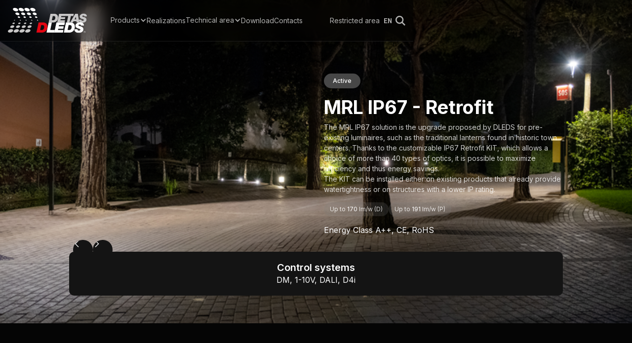

--- FILE ---
content_type: text/html
request_url: https://en.dleds.com/prodotti/mrl-ip67-retrofit
body_size: 9357
content:
<!DOCTYPE html><!-- Last Published: Thu Nov 13 2025 22:08:50 GMT+0000 (Coordinated Universal Time) --><html data-wf-domain="en.dleds.com" data-wf-page="67cff02506b3307b66260d44" data-wf-site="67851a8d343761eb859fa6dd" lang="en" data-wf-collection="67cff02506b3307b66260d39" data-wf-item-slug="mrl-ip67-retrofit" data-wg-translated="en"><head><meta charset="utf-8"><title>MRL IP67 - Retrofit | Detas SpA | Dleds Division</title><meta content="DM, 1-10V, DALI, D4i" name="description"><meta content="MRL IP67 - Retrofit | Detas SpA | Dleds Division" property="og:title"><meta content="DM, 1-10V, DALI, D4i" property="og:description"><meta content="https://cdn.prod.website-files.com/67cff01f2aeef4db673c3f64/68822ab6d0a1ee9fd038886f_mrl-ip67.png" property="og:image"><meta content="MRL IP67 - Retrofit | Detas SpA | Dleds Division" property="twitter:title"><meta content="DM, 1-10V, DALI, D4i" property="twitter:description"><meta content="https://cdn.prod.website-files.com/67cff01f2aeef4db673c3f64/68822ab6d0a1ee9fd038886f_mrl-ip67.png" property="twitter:image"><meta property="og:type" content="website"><meta content="summary_large_image" name="twitter:card"><meta content="width=device-width, initial-scale=1" name="viewport"><link href="https://cdn.prod.website-files.com/67851a8d343761eb859fa6dd/css/dleds25.shared.b5ca0aae2.css" rel="stylesheet" type="text/css"><link href="https://fonts.googleapis.com" rel="preconnect"><link href="https://fonts.gstatic.com" rel="preconnect" crossorigin="anonymous"><script src="https://ajax.googleapis.com/ajax/libs/webfont/1.6.26/webfont.js" type="text/javascript"></script><script type="text/javascript">WebFont.load({  google: {    families: ["Varela Round:400","Inconsolata:400,700","Inter:100,200,300,regular,500,600,700,800,900"]  }});</script><script type="text/javascript">!function(o,c){var n=c.documentElement,t=" w-mod-";n.className+=t+"js",("ontouchstart"in o||o.DocumentTouch&&c instanceof DocumentTouch)&&(n.className+=t+"touch")}(window,document);</script><link href="https://cdn.prod.website-files.com/67851a8d343761eb859fa6dd/678529a1ae9a96e766375508_favicon.png" rel="shortcut icon" type="image/x-icon"><link href="https://cdn.prod.website-files.com/67851a8d343761eb859fa6dd/678529a4b0645e04687c8fca_webclip.png" rel="apple-touch-icon"><script type="application/ld+json">{"@context":"https://schema.org","@type":"WebPage","name":"MRL IP67 - Retrofit","url":"/prodotti","inLanguage":"it","about":{"@type":"Product","name":"MRL IP67 - Retrofit","description":"DM, 1-10V, DALI, D4i","image":"https://cdn.prod.website-files.com/67cff01f2aeef4db673c3f64/690b69c1cc0073b0050792ba_dl21f265-union-lido-90-trio2b.png","brand":{"@type":"Organization","name":"Detas SpA","logo":{"@type":"ImageObject","url":"https://cdn.prod.website-files.com/67851a8d343761eb859fa6dd/67d1353f6e10d471092a0863_logo.svg"}},"manufacturer":{"@type":"Organization","name":"Detas SpA"}}}</script><script src="https://www.google.com/recaptcha/api.js" type="text/javascript"></script><!-- [Attributes by Finsweet] CMS Filter -->
<script async="" src="https://js.detas.com/cmsfilter-v2.js"></script>
<!-- [Attributes by Finsweet] CMS Load -->
<script async="" src="https://cdn.jsdelivr.net/npm/@finsweet/attributes-cmsload@1/cmsload.js"></script>

<!-- Plausible Analytics -->
<script defer="" data-domain="dleds.com" src="https://plausible.io/js/plausible.outbound-links.js"></script>
<script>window.plausible = window.plausible || function () { (window.plausible.q = window.plausible.q || []).push(arguments) }</script>

<!-- Weglot -->


<script type="application/json" id="weglot-data">{"allLanguageUrls":{"it":"https://www.dleds.com/prodotti/mrl-ip67-retrofit","en":"https://en.dleds.com/prodotti/mrl-ip67-retrofit","fr":"https://fr.dleds.com/prodotti/mrl-ip67-retrofit","hr":"https://hr.dleds.com/prodotti/mrl-ip67-retrofit"},"originalCanonicalUrl":"https://www.dleds.com/prodotti/mrl-ip67-retrofit","originalPath":"/prodotti/mrl-ip67-retrofit","settings":{"auto_switch":false,"auto_switch_fallback":null,"category":9,"custom_settings":{"button_style":{"with_name":true,"full_name":true,"is_dropdown":true,"with_flags":true,"flag_type":"rectangle_mat","custom_css":".weglot-container.wg-default {display: none;}"},"switchers":[],"translate_search":false,"loading_bar":true,"hide_switcher":false,"translate_images":false,"subdomain":true,"wait_transition":true,"dynamic":""},"deleted_at":null,"dynamics":[],"excluded_blocks":[{"value":"*[translate = false]","description":null}],"excluded_paths":[],"external_enabled":false,"host":"www.dleds.com","is_dns_set":false,"is_https":true,"language_from":"it","language_from_custom_flag":null,"language_from_custom_name":null,"languages":[{"connect_host_destination":{"is_dns_set":true,"created_on_aws":1640612081,"host":"en.dleds.com"},"custom_code":null,"custom_flag":null,"custom_local_name":null,"custom_name":null,"enabled":true,"language_to":"en"},{"connect_host_destination":{"is_dns_set":true,"created_on_aws":1640612081,"host":"fr.dleds.com"},"custom_code":null,"custom_flag":null,"custom_local_name":null,"custom_name":null,"enabled":true,"language_to":"fr"},{"connect_host_destination":{"is_dns_set":true,"created_on_aws":1640612081,"host":"hr.dleds.com"},"custom_code":null,"custom_flag":null,"custom_local_name":null,"custom_name":null,"enabled":true,"language_to":"hr"}],"media_enabled":false,"page_views_enabled":false,"technology_id":13,"technology_name":"Webflow","translation_engine":3,"url_type":"SUBDOMAIN","versions":{"translation":1767782473,"slugTranslation":1640095389}}}</script>
<script type="text/javascript" src="https://cdn.weglot.com/weglot.min.js"></script>
<script>
    Weglot.initialize({
        api_key: 'wg_f8d041ae973fde0d6b7543390121583a5'
    });
</script>

<!-- CSS Hider -->
<link href="https://js.detas.com/hider.css" rel="stylesheet" type="text/css">

<!-- Custom styling -->
<link rel="stylesheet" href="https://cdnjs.cloudflare.com/ajax/libs/font-awesome/6.4.0/css/all.min.css">
<style> option { color: black; } </style>
<!-- Table styling -->
<style>
table {
  width: 100%;
  border-collapse: collapse;
  background-color: #1e1e1e; /* dark background */
  color: #f0f0f0; /* light text */
  border: 1px solid #333;
  border-radius: 8px;
  overflow: hidden;
}

th, td {
  padding: 12px 16px;
  text-align: left;
}

th {
  background-color: #2b2b2b; /* slightly lighter for header */
  color: #ffffff;
  border-bottom: 1px solid #444;
  font-weight: inherit;
}

td {
  border-bottom: 1px solid #333;
}
</style><!-- [Attributes by Finsweet] CMS Slider -->
<script async="" src="https://cdn.jsdelivr.net/npm/@finsweet/attributes-cmsslider@1/cmsslider.js"></script>
<!-- [Attributes by Finsweet] Mirror click events -->
<script defer="" src="https://cdn.jsdelivr.net/npm/@finsweet/attributes-mirrorclick@1/mirrorclick.js"></script>
<!-- Tooltip styling -->
<style>
.tooltip .tooltiptext {
  width: 120px;
  bottom: 100%;
  left: 50%;
  margin-left: -60px; /* Use half of the width (120/2 = 60), to center the tooltip */
}
</style><link href="https://www.dleds.com/prodotti/mrl-ip67-retrofit" hreflang="it" rel="alternate"><link href="https://en.dleds.com/prodotti/mrl-ip67-retrofit" hreflang="en" rel="alternate"><link href="https://fr.dleds.com/prodotti/mrl-ip67-retrofit" hreflang="fr" rel="alternate"><link href="https://hr.dleds.com/prodotti/mrl-ip67-retrofit" hreflang="hr" rel="alternate"></head><body class="hashero"><div data-w-id="1b2399f7-cd9c-7330-1960-95612244ba15" data-animation="default" data-collapse="medium" data-duration="400" data-easing="ease" data-easing2="ease" role="banner" class="section navbar w-nav"><div class="container navbar"><img src="https://cdn.prod.website-files.com/67851a8d343761eb859fa6dd/67d1353f6e10d471092a0863_logo.svg" loading="lazy" alt="" class="image mobile"><nav role="navigation" class="nav-menu w-nav-menu"><div class="w-layout-grid nav-menu-content"><a href="/" class="nav-menu-container right w-nav-brand"><img src="https://cdn.prod.website-files.com/67851a8d343761eb859fa6dd/67d1353f6e10d471092a0863_logo.svg" loading="lazy" alt="" class="image"></a><div class="nav-menu-container"><div data-hover="false" data-delay="0" class="w-dropdown"><div class="nav-link w-dropdown-toggle"><div>Products</div><div class="dropdown-arrow w-icon-dropdown-toggle"></div></div><nav class="dropdown-list w-dropdown-list"><div class="columns"><div id="w-node-_1ea65d85-e067-0f65-3239-e146eb3d2648-2244ba15" class="column"><div class="column-content no-margin"><div class="column-lable">Tunnels</div><div class="w-dyn-list"><div role="list" class="w-dyn-items"><div role="listitem" class="w-dyn-item"><a href="/categorie-prodotti/gallerie" class="nav-link w-dropdown-link">Tunnels</a></div></div></div></div><div class="column-content no-margin"><div class="column-lable">LED Streetlights</div><div class="w-dyn-list"><div role="list" class="w-dyn-items"><div role="listitem" class="w-dyn-item"><a href="/categorie-prodotti/armature-stradali" class="nav-link w-dropdown-link">Streetlighting</a></div><div role="listitem" class="w-dyn-item"><a href="/categorie-prodotti/arredo-urbano" class="nav-link w-dropdown-link">Urban lighting</a></div><div role="listitem" class="w-dyn-item"><a href="/categorie-prodotti/attraversamenti-pedonali" class="nav-link w-dropdown-link">Pedestrian crossings</a></div><div role="listitem" class="w-dyn-item"><a href="/categorie-prodotti/corpi-illuminanti-led-per-stazioni-di-servizio" class="nav-link w-dropdown-link">Gas Stations</a></div><div role="listitem" class="w-dyn-item"><a href="/categorie-prodotti/corpi-illuminanti-per-parcheggi" class="nav-link w-dropdown-link">Parking lots</a></div><div role="listitem" class="w-dyn-item"><a href="/categorie-prodotti/illuminazione-fotovoltaica" class="nav-link w-dropdown-link">Photovoltaic lighting</a></div><div role="listitem" class="w-dyn-item"><a href="/categorie-prodotti/retrofit" class="nav-link w-dropdown-link">Retrofit</a></div><div role="listitem" class="w-dyn-item"><a href="/categorie-prodotti/stazioni-di-esazione-pedaggio" class="nav-link w-dropdown-link">Canopies</a></div><div role="listitem" class="w-dyn-item"><a href="/categorie-prodotti/torri-faro" class="nav-link w-dropdown-link">Light towers</a></div></div></div></div></div><div class="column"><div class="column-content no-margin"><div class="column-lable">Industrial LED Lighting</div><div class="w-dyn-list"><div role="list" class="collection-list-2 w-dyn-items"><div role="listitem" class="w-dyn-item"><a href="/categorie-prodotti/alta-temperatura-70degc" class="nav-link w-dropdown-link">High temperature 70°C</a></div><div role="listitem" class="w-dyn-item"><a href="/categorie-prodotti/corpi-illuminanti-per-piazzali-e-aree-perimetrali" class="nav-link w-dropdown-link">Outdoor areas</a></div><div role="listitem" class="w-dyn-item"><a href="/categorie-prodotti/illuminazione-di-capannoni-industriali-fino-a-7-metri" class="nav-link w-dropdown-link">Low Bay</a></div><div role="listitem" class="w-dyn-item"><a href="/categorie-prodotti/illuminazione-di-capannoni-industriali-oltre-7-metri" class="nav-link w-dropdown-link">High Bay</a></div><div role="listitem" class="w-dyn-item"><a href="/categorie-prodotti/plafoniere-stagne-led" class="nav-link w-dropdown-link">Waterproof LED fixtures</a></div></div></div></div></div></div></nav></div><a href="/realizzazioni" class="nav-link w-nav-link">Realizations</a><div data-hover="false" data-delay="0" class="w-dropdown"><div class="nav-link w-dropdown-toggle"><div>Technical area</div><div class="dropdown-arrow w-icon-dropdown-toggle"></div></div><nav class="dropdown-list w-dropdown-list"><div class="columns"><div class="column"><div class="column-content no-margin"><div class="column-lable">Technical area</div><a href="/area-tecnica/sistemi-di-controllo-dell-illuminazione" class="nav-link nowrap">Lighting control</a><a href="/area-tecnica/riprogrammazione-driver-in-campo" class="nav-link nowrap">Reprogramming drivers in the field</a><a href="/area-tecnica/illuminazione-delle-gallerie" class="nav-link nowrap">Tunnel lighting</a><div class="nav-link nowrap">Emergency lighting ↓</div><a href="/area-tecnica/emergenza-incorporata-nellapparecchio" class="nav-link nowrap _2">Emergency built into the device</a><a href="/area-tecnica/60598-2-22-emergenza-ad-alimentazione-centralizzata" class="nav-link nowrap _2">60598-2-22 | Emergency centralized power supply</a><a href="/area-tecnica/progetti-illuminotecnici" class="nav-link nowrap">Lighting projects</a><a href="/area-tecnica/glossario-illuminotecnico" class="nav-link nowrap">Lighting Glossary</a><a href="/area-tecnica/alluminio-supercast" class="nav-link nowrap">Supercast® Aluminum</a><a href="/area-tecnica/certificazioni" class="nav-link nowrap">Certifications</a><a href="/area-tecnica/atex" class="nav-link nowrap">Atex</a><div><a href="/area-tecnica/enec" class="nav-link">ENEC</a> | <a href="/area-tecnica/enec-plus" class="nav-link">ENEC+</a></div><a href="/area-tecnica/u6me2" class="nav-link nowrap">U6Me2</a></div></div><div class="column"></div></div></nav></div><a href="/download" class="nav-link w-nav-link">Download</a><a href="/contatti" class="nav-link w-nav-link">Contacts</a></div><div class="nav-menu-container left"><a href="/area-riservata" class="nav-link w-nav-link">Restricted area</a><div translate="false" class="weglot-element" data-wg-notranslate=""><div data-delay="300" data-hover="true" class="weglot w-dropdown"><div id="first-toggle" lang="it" class="nav-link w-dropdown-toggle"><div class="wg-selector-text">it</div></div><nav class="weglot-list w-dropdown-list"><a href="#" lang="en" class="nav-link w-inline-block"><div class="wg-selector-text">en</div></a><a href="#" lang="fr" class="nav-link w-inline-block"><div class="wg-selector-text">FR</div></a><a href="#" lang="hr" class="nav-link w-inline-block"><div class="wg-selector-text">HR</div></a></nav></div><div class="weglot-snippet w-embed w-script"><script type="text/javascript" src="https://cdn.weglot.com/weglot.min.js"></script>

<script>
    // on Weglot init
    Weglot.on('initialized', () => {
        // get the current active language
        const currentLang = Weglot.getCurrentLang();
        // call updateFlagDropdownLinks function
        updateSW6FlagDropdownLinks(currentLang);
    });

    // for each of the .wg-element-wrapper language links
    document.querySelectorAll('.weglot [lang]').forEach((link) => {
        // add a click event listener
        link.addEventListener('click', function (e) {
            // prevent default
            e.preventDefault();
            // switch to the current active language      
            Weglot.switchTo(this.getAttribute('lang'));
            // call updateDropdownLinks function
            updateSW6FlagDropdownLinks(this.getAttribute('lang'));
        });
    });

    // updateFlagDropdownLinks function
    function updateSW6FlagDropdownLinks(currentLang) {
        // get the wrapper element
        const $wrapper = document.querySelector('.weglot');
        // if the .w-dropdown-toggle is not the current active language
        if ($wrapper.querySelector('.w-dropdown-toggle').getAttribute('lang') !== currentLang) {
            // swap the dropdown toggle's innerHTML with the current active language link innerHTML
            const $activeLangLink = $wrapper.querySelector('[lang=' + currentLang + ']');
            const childDiv = $activeLangLink.innerHTML;
            const $toggle = $wrapper.querySelector('.w-dropdown-toggle');
            const toggleDiv = $toggle.innerHTML;
            $toggle.innerHTML = childDiv;
            $activeLangLink.innerHTML = toggleDiv;

            // swap the dropdown toggle's lang attr with the current active language link lang attr
            const lang = $activeLangLink.getAttribute('lang');
            const toggleLang = $toggle.getAttribute('lang');
            $toggle.setAttribute('lang', lang);
            $activeLangLink.setAttribute('lang', toggleLang);
        }
    }
</script></div></div><a href="/search" class="nav-link w-inline-block"><img src="https://cdn.prod.website-files.com/67851a8d343761eb859fa6dd/67d13b4995eff67d432f9511_5e19ab56e402b6ab337a3363_search%5B1%5D.svg" loading="lazy" alt="" class="search-icon"></a></div></div></nav><div class="menu-button w-nav-button"><div class="w-icon-nav-menu"></div></div></div></div><div style="background-image:url(&quot;https://cdn.prod.website-files.com/67cff01f2aeef4db673c3f64/690b69c1cc0073b0050792ba_dl21f265-union-lido-90-trio2b.png&quot;)" class="hero-content"><div class="hero-cover"></div><div class="container grow"><div class="product-wrapper"><div class="col-n1"><div data-delay="4000" data-animation="slide" class="slider w-slider" data-autoplay="false" data-easing="ease" data-hide-arrows="false" data-disable-swipe="false" data-autoplay-limit="0" data-nav-spacing="3" data-duration="500" data-infinite="true" fs-cmsslider-element="slider"><div class="mask w-slider-mask"><div class="w-slide"></div><div class="w-slide"></div><div class="w-slide"></div></div><div nest="true" class="arrow-wrapper"></div><div nest="true" class="arrow w-slider-arrow-left"><div class="arrow-icon w-icon-slider-left"></div></div><div nest="true" class="arrow w-slider-arrow-right"><div class="arrow-icon w-icon-slider-right"></div></div></div><div class="hide w-dyn-list"><script type="text/x-wf-template" id="wf-template-7685529d-a45e-26a5-e7d4-2742338ea147">%3Cdiv%20role%3D%22listitem%22%20class%3D%22collection-item%20w-dyn-item%20w-dyn-repeater-item%22%3E%3Cimg%20src%3D%22https%3A%2F%2Fcdn.prod.website-files.com%2F67cff01f2aeef4db673c3f64%2F68822ab6d0a1ee9fd038886f_mrl-ip67.png%22%20loading%3D%22lazy%22%20alt%3D%22%22%20class%3D%22product-image%22%2F%3E%3C%2Fdiv%3E</script><div fs-cmsslider-element="list" role="list" class="w-dyn-items"><div role="listitem" class="collection-item w-dyn-item w-dyn-repeater-item"><img src="https://cdn.prod.website-files.com/67cff01f2aeef4db673c3f64/68822ab6d0a1ee9fd038886f_mrl-ip67.png" loading="lazy" alt="" class="product-image"></div><div role="listitem" class="collection-item w-dyn-item w-dyn-repeater-item"><img src="https://cdn.prod.website-files.com/67cff01f2aeef4db673c3f64/68822ab6d0a1ee9fd0388868_mrl-ip67-bottom.png" loading="lazy" alt="" class="product-image"></div><div role="listitem" class="collection-item w-dyn-item w-dyn-repeater-item"><img src="https://cdn.prod.website-files.com/67cff01f2aeef4db673c3f64/68822ab6d0a1ee9fd0388872_mrl-ip67-driver.png" loading="lazy" alt="" class="product-image"></div><div role="listitem" class="collection-item w-dyn-item w-dyn-repeater-item"><img src="https://cdn.prod.website-files.com/67cff01f2aeef4db673c3f64/68822ab6d0a1ee9fd0388865_mrl-ip67-retrofit-1.png" loading="lazy" alt="" class="product-image"></div><div role="listitem" class="collection-item w-dyn-item w-dyn-repeater-item"><img src="https://cdn.prod.website-files.com/67cff01f2aeef4db673c3f64/68822ab6d0a1ee9fd038885c_mrl-ip67-retrofit-2.png" loading="lazy" alt="" class="product-image"></div><div role="listitem" class="collection-item w-dyn-item w-dyn-repeater-item"><img src="https://cdn.prod.website-files.com/67cff01f2aeef4db673c3f64/68822abd80b616e3453573ca_mrl-ip67-retrofit-3.png" loading="lazy" alt="" class="product-image"></div></div><div class="w-dyn-hide w-dyn-empty"><div>No items found.</div></div></div></div><div class="col-n2"><div class="status"><div class="status-label s1 w-condition-invisible">Phase-out</div><div class="status-label s2 w-condition-invisible">New</div><div class="status-label s3">Active</div><div class="status-label s4 w-condition-invisible">Ended</div></div><h1>MRL IP67 - Retrofit</h1><div class="descrizione w-richtext">The MRL IP67 solution is the upgrade proposed by DLEDS for pre-existing luminaires, such as the traditional lanterns found in historic town centers. Thanks to the customizable IP67 Retrofit KIT, which allows a choice of more than 40 types of optics, it is possible to maximize efficiency and thus energy savings.<br/>The KIT can be installed either on existing products that already provide watertightness or on structures with a lower IP rating.</div><div class="string-wrapper"><div id="d" class="string-text w-embed">Up to <span style="color:#fff">170</span> lm/w (D)</div><div id="p" class="string-text w-embed">Up to <span style="color:#fff">191</span> lm/w (P)</div></div><div class="icons">Energy Class A++, CE, RoHS</div></div></div><div class="card xcenter vertical"><h3>Control systems</h3><div class="icons">DM, 1-10V, DALI, D4i</div></div><div class="h36"></div><div id="w-node-b064b251-037f-a7d8-e607-5aa3428489b3-66260d44" class="_2col w-condition-invisible"><div id="w-node-b064b251-037f-a7d8-e607-5aa3428489b4-66260d44" class="card w-condition-invisible"><img src="https://cdn.prod.website-files.com/67851a8d343761eb859fa6dd/67ea485af3cbff3decb46441_angle.png" loading="lazy" alt="" class="card-icon"><div class="card-content"><h3>Increased inclination</h3><div class="text w-dyn-bind-empty w-richtext"></div></div></div><div id="w-node-b064b251-037f-a7d8-e607-5aa3428489ba-66260d44" class="card w-condition-invisible"><img src="https://cdn.prod.website-files.com/67851a8d343761eb859fa6dd/67ea485a5a4cf9e369c7cfeb_tools.png" loading="lazy" alt="" class="card-icon"><div class="card-content"><h3>Speed of installation</h3><div class="text w-dyn-bind-empty"></div></div></div></div><div class="_2col top w-condition-invisible"><div id="w-node-_85cf74ec-0176-d240-dc72-3bb6bfdf7359-66260d44" class="w-dyn-list"><script type="text/x-wf-template" id="wf-template-85cf74ec-0176-d240-dc72-3bb6bfdf735a">%3Cdiv%20role%3D%22listitem%22%20class%3D%22w-dyn-item%20w-dyn-repeater-item%22%3E%3Cimg%20src%3D%22https%3A%2F%2Fcdn.prod.website-files.com%2Fplugins%2FBasic%2Fassets%2Fplaceholder.60f9b1840c.svg%22%20loading%3D%22lazy%22%20alt%3D%22%22%20class%3D%22rounded-image%20w-dyn-bind-empty%22%2F%3E%3C%2Fdiv%3E</script><div role="list" class="w-dyn-items w-dyn-hide"></div><div class="empty-state w-dyn-empty"></div></div><div id="w-node-_7b541ca4-bc50-c0b8-a3ab-8a7b44218069-66260d44" class="cards"><div id="w-node-_19f53aa4-a63f-bcd7-5e4e-779363164a15-66260d44" class="card"><img src="https://cdn.prod.website-files.com/67851a8d343761eb859fa6dd/67ea485af3cbff3decb46441_angle.png" loading="lazy" alt="" class="card-icon"><div class="card-content"><h3>Increased inclination</h3><div class="text w-dyn-bind-empty w-richtext"></div></div></div><div id="w-node-_2a110bc6-6035-174d-b512-284a7e2f319b-66260d44" class="card"><img src="https://cdn.prod.website-files.com/67851a8d343761eb859fa6dd/67ea485a5a4cf9e369c7cfeb_tools.png" loading="lazy" alt="" class="card-icon"><div class="card-content"><h3>Speed of installation</h3><div class="text w-dyn-bind-empty"></div></div></div></div></div></div></div><section id="tabs" class="section"><div class="container"><div data-current="" data-easing="ease" data-duration-in="0" data-duration-out="0" class="w-tabs"><div class="tabs-menu w-tab-menu"><a data-w-tab="Caratteristiche" class="tab-link w-inline-block w-tab-link"><div>Features</div></a><a data-w-tab="Ottiche" class="tab-link w-inline-block w-condition-invisible w-tab-link"><div>Optics</div></a><a data-w-tab="Dimensionale" class="tab-link w-inline-block w-tab-link"><div>Dimensional</div></a><a data-w-tab="Modelli (D)" id="d2" class="tab-link w-inline-block w-tab-link"><div>Patterns (D)</div></a><a data-w-tab="Modelli (P)" id="p2" class="tab-link w-inline-block w-tab-link"><div>Models (P)</div></a></div><div class="w-tab-content"><div data-w-tab="Caratteristiche" class="tab-pane w-tab-pane"><div class="text w-richtext"><p>- Aluminum heatsink</p><p>- Suitable for powers up to 63 W.</p><p>- Simplified assembly of the plate provided ad-hoc for each existing lantern type.</p><p>- High comfort for road users due to a very low level of glare.</p><p>- Complies with all Regional Laws for the reduction of light pollution.</p><p>- Modern design with positive aesthetic impact in urban settings.</p><p>- Philips/Tridonic drivers</p><p class="whalesync-empty-line">​</p><p class="whalesync-empty-line">​</p></div></div><div data-w-tab="Ottiche" class="tab-pane w-tab-pane"><div class="w-dyn-list"><div class="w-dyn-empty"></div></div></div><div data-w-tab="Dimensionale" class="tab-pane w-tab-pane"><div data-delay="4000" data-animation="slide" class="slider-2 w-slider" data-autoplay="false" data-easing="ease" data-hide-arrows="true" data-disable-swipe="false" data-autoplay-limit="0" data-nav-spacing="3" data-duration="500" data-infinite="true" fs-cmsslider-element="slider-2"><div class="w-slider-mask"><div class="w-slide"></div></div><div class="arrow-2 w-slider-arrow-left"><div class="w-icon-slider-left"></div></div><div class="arrow-2 w-slider-arrow-right"><div class="w-icon-slider-right"></div></div></div><div fs-cmsslider-element="list-2" class="hide w-dyn-list"><script type="text/x-wf-template" id="wf-template-1285de4b-3cf4-9afe-d012-6e652feb1988">%3Cdiv%20role%3D%22listitem%22%20class%3D%22w-dyn-item%20w-dyn-repeater-item%22%3E%3Cimg%20loading%3D%22lazy%22%20src%3D%22https%3A%2F%2Fcdn.prod.website-files.com%2F67cff01f2aeef4db673c3f64%2F686fc3226baa8e040564b22e_dimensioni_mrl-ip67-retrofit.png%22%20alt%3D%22%22%20class%3D%22dim%22%2F%3E%3C%2Fdiv%3E</script><div role="list" class="w-dyn-items"><div role="listitem" class="w-dyn-item w-dyn-repeater-item"><img loading="lazy" src="https://cdn.prod.website-files.com/67cff01f2aeef4db673c3f64/686fc3226baa8e040564b22e_dimensioni_mrl-ip67-retrofit.png" alt="" class="dim"></div></div><div class="w-dyn-hide w-dyn-empty"><div>No items found.</div></div></div></div><div data-w-tab="Modelli (D)" class="tab-pane w-tab-pane"><table sort="custom"><tr><th>Model</th><th>LED module flux</th><th>Illuminating body flow</th><th>No. of LEDs</th><th>Current (mA)</th><th>P[W]</th><th>lm/w illuminating body</th></tr><div class="w-dyn-list"><div id="d1" class="w-dyn-empty"></div></div></table></div><div data-w-tab="Modelli (P)" class="tab-pane w-tab-pane"><table sort="custom"><tr><th>Model</th><th>LED module flux</th><th>Flow</th><th>No. of LEDs</th><th>Current (mA)</th><th>P[W]</th><th>lm/w tot</th></tr><div class="w-dyn-list"><div id="p1" class="w-dyn-empty"></div></div></table></div></div></div></div><div class="h36"></div><div class="container"><div id="w-node-_846b52a9-a2d4-224c-cc21-c756038cd6dc-66260d44" class="card xcenter"><div class="w-embed"><a href="/contatti#Oggetto=MRL IP67 - Retrofit" class="button w-button">Get a quote</a></div><div class="w-embed"><a href="https://download.dleds.com/scheda-catalogo/it/mrl-ip67-retrofit.pdf" it="true" class="button grey w-button">Download brochure</a>
<a href="https://download.dleds.com/scheda-catalogo/en/mrl-ip67-retrofit.pdf" it="false" class="button grey w-button">Download brochure</a></div></div></div><div class="h36"></div><div class="container"><div class="card vertical transparent"><div class="title-wrapper"><h3 class="center-title">Related Products</h3><div class="h1-line"></div></div><div class="_w-expand w-dyn-list"><div role="list" class="_4col v2 w-dyn-items"><div role="listitem" class="w-dyn-item"><a href="/prodotti/polis-steel-n" class="product-card w-inline-block"><div class="thumbnail-hug"><img src="https://cdn.prod.website-files.com/67cff01f2aeef4db673c3f64/687f9aa4b125c936c568e4c6_polis-steel-n.png" loading="lazy" alt="" class="product-thumbnail"><div class="status absolute"><div class="status-label s1 w-condition-invisible">Phase-out</div><div class="status-label s2 w-condition-invisible">New</div><div class="status-label s4 w-condition-invisible">Ended</div></div></div><div class="procuct-label">POLIS STEEL N </div><div class="string-wrapper forcard-v2"><div id="d" class="string-text w-embed">Up to <span style="color:#fff">10807</span> lumens</div><div id="p" class="string-text w-embed">Up to <span style="color:#fff">64</span> watts</div></div></a></div><div role="listitem" class="w-dyn-item"><a href="/prodotti/polis-steel-g" class="product-card w-inline-block"><div class="thumbnail-hug"><img src="https://cdn.prod.website-files.com/67cff01f2aeef4db673c3f64/687f99fa9f7a20a0e3dde801_polis-steel-g.png" loading="lazy" alt="" class="product-thumbnail"><div class="status absolute"><div class="status-label s1 w-condition-invisible">Phase-out</div><div class="status-label s2 w-condition-invisible">New</div><div class="status-label s4 w-condition-invisible">Ended</div></div></div><div class="procuct-label">POLIS STEEL G</div><div class="string-wrapper forcard-v2"><div id="d" class="string-text w-embed">Up to <span style="color:#fff">20262</span> lumens</div><div id="p" class="string-text w-embed">Up to <span style="color:#fff">134</span> watts</div></div></a></div><div role="listitem" class="w-dyn-item"><a href="/prodotti/trio-b" class="product-card w-inline-block"><div class="thumbnail-hug"><img src="https://cdn.prod.website-files.com/67cff01f2aeef4db673c3f64/688093ddc05185f8ae65bbc9_trio-b.png" loading="lazy" alt="" class="product-thumbnail"><div class="status absolute"><div class="status-label s1 w-condition-invisible">Phase-out</div><div class="status-label s2 w-condition-invisible">New</div><div class="status-label s4 w-condition-invisible">Ended</div></div></div><div class="procuct-label">TRIO B</div><div class="string-wrapper forcard-v2"><div id="d" class="string-text w-embed">Up to <span style="color:#fff">19958</span> lumens</div><div id="p" class="string-text w-embed">Up to <span style="color:#fff">120</span> watts</div></div></a></div><div role="listitem" class="w-dyn-item"><a href="/prodotti/trio-2b" class="product-card w-inline-block"><div class="thumbnail-hug"><img src="https://cdn.prod.website-files.com/67cff01f2aeef4db673c3f64/688093ea3245f9e2db1d58a8_trio-2b.png" loading="lazy" alt="" class="product-thumbnail"><div class="status absolute"><div class="status-label s1 w-condition-invisible">Phase-out</div><div class="status-label s2 w-condition-invisible">New</div><div class="status-label s4 w-condition-invisible">Ended</div></div></div><div class="procuct-label">TRIO 2B</div><div class="string-wrapper forcard-v2"><div id="d" class="string-text w-embed">Up to <span style="color:#fff">17962</span> lumens</div><div id="p" class="string-text w-embed">Up to <span style="color:#fff">120</span> watts</div></div></a></div><div role="listitem" class="w-dyn-item"><a href="/prodotti/trio-st" class="product-card w-inline-block"><div class="thumbnail-hug"><img src="https://cdn.prod.website-files.com/67cff01f2aeef4db673c3f64/688093cb1d143ebb03d2fa44_trio-st.png" loading="lazy" alt="" class="product-thumbnail"><div class="status absolute"><div class="status-label s1 w-condition-invisible">Phase-out</div><div class="status-label s2 w-condition-invisible">New</div><div class="status-label s4 w-condition-invisible">Ended</div></div></div><div class="procuct-label">TRIO ST</div><div class="string-wrapper forcard-v2"><div id="d" class="string-text w-embed">Up to <span style="color:#fff">20998</span> lumens</div><div id="p" class="string-text w-embed">Up to <span style="color:#fff">120</span> watts</div></div></a></div><div role="listitem" class="w-dyn-item"><a href="/prodotti/trio-ts" class="product-card w-inline-block"><div class="thumbnail-hug"><img src="https://cdn.prod.website-files.com/67cff01f2aeef4db673c3f64/688093c03245f9e2db1d3f50_trio-ts.png" loading="lazy" alt="" class="product-thumbnail"><div class="status absolute"><div class="status-label s1 w-condition-invisible">Phase-out</div><div class="status-label s2 w-condition-invisible">New</div><div class="status-label s4 w-condition-invisible">Ended</div></div></div><div class="procuct-label">TRIO TS</div><div class="string-wrapper forcard-v2"><div id="d" class="string-text w-embed">Up to <span style="color:#fff">20998</span> lumens</div><div id="p" class="string-text w-embed">Up to <span style="color:#fff">120</span> watts</div></div></a></div><div role="listitem" class="w-dyn-item"><a href="/prodotti/avalon" class="product-card w-inline-block"><div class="thumbnail-hug"><img src="https://cdn.prod.website-files.com/67cff01f2aeef4db673c3f64/688238ca95d2ee703898e570_avalon.png" loading="lazy" alt="" class="product-thumbnail"><div class="status absolute"><div class="status-label s1 w-condition-invisible">Phase-out</div><div class="status-label s2 w-condition-invisible">New</div><div class="status-label s4 w-condition-invisible">Ended</div></div></div><div class="procuct-label">AVALON</div><div class="string-wrapper forcard-v2"><div id="d" class="string-text w-embed">Up to <span style="color:#fff">7297</span> lumens</div><div id="p" class="string-text w-embed">Up to <span style="color:#fff">49</span> watts</div></div></a></div><div role="listitem" class="w-dyn-item"><a href="/prodotti/mrl-ip67-retrofit" aria-current="page" class="product-card w-inline-block w--current"><div class="thumbnail-hug"><img src="https://cdn.prod.website-files.com/67cff01f2aeef4db673c3f64/68822ab6d0a1ee9fd038886f_mrl-ip67.png" loading="lazy" alt="" class="product-thumbnail"><div class="status absolute"><div class="status-label s1 w-condition-invisible">Phase-out</div><div class="status-label s2 w-condition-invisible">New</div><div class="status-label s4 w-condition-invisible">Ended</div></div></div><div class="procuct-label">MRL IP67 - Retrofit</div><div class="string-wrapper forcard-v2"><div id="d" class="string-text w-embed">Up to <span style="color:#fff">10713</span> lumens</div><div id="p" class="string-text w-embed">Up to <span style="color:#fff">64</span> watts</div></div></a></div><div role="listitem" class="w-dyn-item"><a href="/prodotti/mrl-ip67-icu-retrofit" class="product-card w-inline-block"><div class="thumbnail-hug"><img src="https://cdn.prod.website-files.com/67cff01f2aeef4db673c3f64/68822ab6d0a1ee9fd0388868_mrl-ip67-bottom.png" loading="lazy" alt="" class="product-thumbnail"><div class="status absolute"><div class="status-label s1 w-condition-invisible">Phase-out</div><div class="status-label s2 w-condition-invisible">New</div><div class="status-label s4 w-condition-invisible">Ended</div></div></div><div class="procuct-label">MRL IP67-ICU - Retrofit</div><div class="string-wrapper forcard-v2"><div id="d" class="string-text w-embed">Up to <span style="color:#fff">10713</span> lumens</div><div id="p" class="string-text w-embed">Up to <span style="color:#fff">64</span> watts</div></div></a></div><div role="listitem" class="w-dyn-item"><a href="/prodotti/city-2" class="product-card w-inline-block"><div class="thumbnail-hug"><img src="https://cdn.prod.website-files.com/67cff01f2aeef4db673c3f64/688238ccf084ee57a8532d14_city-2.png" loading="lazy" alt="" class="product-thumbnail"><div class="status absolute"><div class="status-label s1 w-condition-invisible">Phase-out</div><div class="status-label s2 w-condition-invisible">New</div><div class="status-label s4 w-condition-invisible">Ended</div></div></div><div class="procuct-label">CITY 2</div><div class="string-wrapper forcard-v2"><div id="d" class="string-text w-embed">Up to <span style="color:#fff">12388</span> lumens</div><div id="p" class="string-text w-embed">Up to <span style="color:#fff">75</span> watts</div></div></a></div><div role="listitem" class="w-dyn-item"><a href="/prodotti/quincy-3" class="product-card w-inline-block"><div class="thumbnail-hug"><img src="https://cdn.prod.website-files.com/67cff01f2aeef4db673c3f64/68820ea3610ab7e380d0b41f_quincy-3.png" loading="lazy" alt="" class="product-thumbnail"><div class="status absolute"><div class="status-label s1 w-condition-invisible">Phase-out</div><div class="status-label s2 w-condition-invisible">New</div><div class="status-label s4 w-condition-invisible">Ended</div></div></div><div class="procuct-label">QUINCY 3</div><div class="string-wrapper forcard-v2"><div id="d" class="string-text w-embed">Up to <span style="color:#fff">4690</span> lumens</div><div id="p" class="string-text w-embed">Up to <span style="color:#fff">33</span> watts</div></div></a></div><div role="listitem" class="w-dyn-item"><a href="/prodotti/quincy-4" class="product-card w-inline-block"><div class="thumbnail-hug"><img src="https://cdn.prod.website-files.com/67cff01f2aeef4db673c3f64/68820e9dec66159b91b9bdaf_quincy-4-single.png" loading="lazy" alt="" class="product-thumbnail"><div class="status absolute"><div class="status-label s1 w-condition-invisible">Phase-out</div><div class="status-label s2 w-condition-invisible">New</div><div class="status-label s4 w-condition-invisible">Ended</div></div></div><div class="procuct-label">QUINCY 4</div><div class="string-wrapper forcard-v2"><div id="d" class="string-text w-embed">Up to <span style="color:#fff">10095</span> lumens</div><div id="p" class="string-text w-embed">Up to <span style="color:#fff">74</span> watts</div></div></a></div></div></div></div><div class="h36"></div><div class="card vertical transparent"><div class="title-wrapper"><h3 class="center-title">Realizations</h3><div class="h1-line"></div></div><div class="_w-expand w-dyn-list"><div role="list" class="_3col w-dyn-items"><div role="listitem" class="w-dyn-item"><a href="/realizzazioni/dl24p057-union-terme-montegrottofase-1" class="r-card w-inline-block"><div style="background-image:url(&quot;https://cdn.prod.website-files.com/67cff01f2aeef4db673c3f64/690b6801e41e8e2c11b94edf_dl21f265-union-lido-90-trio2b-2.png&quot;)" class="r-image"></div><div class="r-content"><div class="card-title static">UNION TERME Montegrotto-Phase 1</div><div class="r-description">SITLA SPA LTD</div></div></a></div><div role="listitem" class="w-dyn-item"><a href="/realizzazioni/dl21f265-union-lido-90-trio2b" class="r-card w-inline-block"><div style="background-image:url(&quot;https://cdn.prod.website-files.com/67cff01f2aeef4db673c3f64/690b69c1cc0073b0050792aa_dl21f265-union-lido-90-trio2b.png&quot;)" class="r-image"></div><div class="r-content"><div class="card-title static">UNION LIDO - 90 TRIO-2B</div><div class="r-description">UNION LIDO</div></div></a></div><div role="listitem" class="w-dyn-item"><a href="/realizzazioni/dl18p365-riqualificazione-comune-di-riva-del-garda-city-2" class="r-card w-inline-block"><div style="background-image:url(&quot;https://cdn.prod.website-files.com/67cff01f2aeef4db673c3f64/690b67ef1c1438635ee5d55d_dl19p005-comune-di-riva-del-garda-2.png&quot;)" class="r-image"></div><div class="r-content"><div class="card-title static">REDEVELOPMENT MUNICIPALITY OF RIVA DEL GARDA - CITY 2</div><div class="r-description">MUNICIPALITY OF RIVA DEL GARDA</div></div></a></div><div role="listitem" class="w-dyn-item"><a href="/realizzazioni/dl19p005-comune-di-riva-del-garda" class="r-card w-inline-block"><div style="background-image:url(&quot;https://cdn.prod.website-files.com/67cff01f2aeef4db673c3f64/690b6a7b8ed25a585ab1adb4_dl19p005-comune-di-riva-del-garda.png&quot;)" class="r-image"></div><div class="r-content"><div class="card-title static">Municipality of Riva del Garda</div><div class="r-description">MUNICIPALITY OF RIVA DEL GARDA</div></div></a></div><div role="listitem" class="w-dyn-item"><a href="/realizzazioni/dl21p380-city-2-riva-del-garda" class="r-card w-inline-block"><div style="background-image:url(&quot;https://cdn.prod.website-files.com/67cff01f2aeef4db673c3f64/690b6a9cee194904fdf58a77_dl21p380-city-2-riva-del-garda.png&quot;)" class="r-image"></div><div class="r-content"><div class="card-title static">CITY 2 - RIVA DEL GARDA</div><div class="r-description">MUNICIPALITY OF RIVA DEL GARDA</div></div></a></div></div></div></div></div></section><div class="line"></div><section class="section"><div class="container"><div class="w-layout-grid _2col"><div class="cta-block"><h3>Access the restricted area</h3><div class="cta-block-subhead">Download the technical documentation of our products.</div><div class="dots-container"><div class="dot-element"><div class="dot"></div><div>Data Sheets</div></div><div class="dot-element"><div class="dot"></div><div>Photometries</div></div><div class="dot-element"><div class="dot"></div><div>DWG files</div></div><div class="dot-element"><div class="dot"></div><div>Specifications</div></div></div><div class="card"><a href="https://files.detas.com/dir/?client=dleds" class="button w-button">Sign in</a><a href="/area-riservata" class="button grey w-button">Register</a></div></div><div class="cta-block"><h3>Go to download area</h3><div class="cta-block-subhead">Download our promotional literature.</div><div class="dots-container"><div class="dot-element"><div class="dot"></div><div>Catalogues</div></div><div class="dot-element"><div class="dot"></div><div>Brochure</div></div></div><div class="card"><a href="/download" class="button w-button">Download Area</a></div></div></div></div></section><section class="section footer"><div class="container"><div class="w-layout-grid _3col"><div class="footer-container"><div class="footer-logo"><img src="https://cdn.prod.website-files.com/67851a8d343761eb859fa6dd/67d1353f6e10d471092a0863_logo.svg" loading="lazy" width="125" alt="" class="image-logo"><div class="footer-label"><strong class="footer-label-bold">Detas SpA</strong><br/>Dleds Division</div></div><div><div class="footer-label">Via Treponti 29, Rezzato (BS)<br/>Certified company:<br/></div><div class="div-block-4"><div class="text-block-4">ISO14001</div><div class="text-block-4">ISO9001</div><div class="text-block-4">ISO50001</div><div class="text-block-4">ISO45001</div></div><div class="footer-label">‍VAT<strong class="footer-label-bold">ID</strong> 02917420172<br/><strong class="footer-label-bold">Phone</strong> +39 030 259 4120<br/><strong class="footer-label-bold">Email</strong> info@dleds.com</div></div></div><div class="footer-container"><div class="link-wrapper"><a href="/" class="footer-link">Home Page</a><a href="/prodotti" class="footer-link">Products</a><a href="/realizzazioni" class="footer-link">Realizations</a><a href="/area-tecnica/illuminazione-delle-gallerie" class="footer-link">Technical area</a><a href="#" class="footer-link">Reserved area</a><a href="/download" class="footer-link">Download</a><a href="/contatti" class="footer-link">Contact</a></div></div><div class="footer-container"><div class="link-wrapper horizontal"><a href="https://it.linkedin.com/showcase/dleds/" class="w-inline-block"><img src="https://cdn.prod.website-files.com/67851a8d343761eb859fa6dd/67d292de3db0f7b7ff389a83_linkedin.svg" loading="lazy" width="62" alt="" class="footer-icon"></a><a href="https://www.youtube.com/user/DetasDleds" class="w-inline-block"><img src="https://cdn.prod.website-files.com/67851a8d343761eb859fa6dd/67d292de3cb46410b004a30f_youtube.svg" loading="lazy" width="62" alt="" class="footer-icon"></a><a href="https://www.facebook.com/dleds.detas.spa/" class="w-inline-block"><img src="https://cdn.prod.website-files.com/67851a8d343761eb859fa6dd/67d292de005f3edd7377cf2c_facebook.svg" loading="lazy" width="62" alt="" class="footer-icon"></a></div></div></div></div><div class="lottie-animation" data-w-id="02be1a80-d734-d236-bd5e-4f0b81cb9a9d" data-animation-type="lottie" data-src="https://cdn.prod.website-files.com/661cce47dd419285fc80b80b/663a13da51f8003d76e09865_Animation%20-%201715082172422.json" data-loop="1" data-direction="1" data-autoplay="1" data-is-ix2-target="0" data-renderer="svg" data-default-duration="1.5" data-duration="0"></div></section><div class="hide w-embed">MRL IP67 - Retrofit</div><script src="https://d3e54v103j8qbb.cloudfront.net/js/jquery-3.5.1.min.dc5e7f18c8.js?site=67851a8d343761eb859fa6dd" type="text/javascript" integrity="sha256-9/aliU8dGd2tb6OSsuzixeV4y/faTqgFtohetphbbj0=" crossorigin="anonymous"></script><script src="https://cdn.prod.website-files.com/67851a8d343761eb859fa6dd/js/dleds25.schunk.57d5559d2f0cd9f8.js" type="text/javascript"></script><script src="https://cdn.prod.website-files.com/67851a8d343761eb859fa6dd/js/dleds25.schunk.2440215c5eadd77b.js" type="text/javascript"></script><script src="https://cdn.prod.website-files.com/67851a8d343761eb859fa6dd/js/dleds25.99770210.bfdfa1a4fb92ed5a.js" type="text/javascript"></script><!-- Custom -->
<script src="https://js.detas.com/dleds.load.js"></script><!-- Custom script -->
<script src="https://js.detas.com/dleds.js"></script>
<!-- Open DIM on new tab -->
<script>$('.dim').on('click', function() { const imgSrc = $(this).attr('src'); window.open(imgSrc, '_blank'); });</script>
<!-- Nest arrows inside arrow-wrapper -->
<script>
  Webflow.push(function () {
    $('.slider').each(function () {
      const $slider = $(this);
      const $wrapper = $slider.find('.arrow-wrapper[nest="true"]');
      const $arrows = $slider.find('.arrow[nest="true"]');
      $wrapper.append($arrows);
    });
  });
</script>
<!-- Hide arrows if only 1 slide -->
<script>
window.Webflow ||= [];
window.Webflow.push(() => {
  // Find all lists with fs-cmsslider-element="list" or "list-2"
  $('[fs-cmsslider-element^="list"]').each(function () {
    const $list = $(this);
    const itemCount = $list.find('.w-dyn-item').length;
    
    if (itemCount === 1) {
      // Find the preceding sibling slider
      const $slider = $list.prevAll('[fs-cmsslider-element^="slider"]').first();
      
      if ($slider.length) {
        const $arrowWrapper = $slider.find('.arrow-wrapper');
        
        if ($arrowWrapper.length) {
          $arrowWrapper.hide();
          console.log('Arrow wrapper hidden for single item.');
        } else {
          console.log('Arrow wrapper not found inside slider.');
        }
      } else {
        console.log('Slider not found.');
      }
    }
  });
});
</script></body></html>

--- FILE ---
content_type: text/css
request_url: https://cdn.prod.website-files.com/67851a8d343761eb859fa6dd/css/dleds25.shared.b5ca0aae2.css
body_size: 14105
content:
html {
  -webkit-text-size-adjust: 100%;
  -ms-text-size-adjust: 100%;
  font-family: sans-serif;
}

body {
  margin: 0;
}

article, aside, details, figcaption, figure, footer, header, hgroup, main, menu, nav, section, summary {
  display: block;
}

audio, canvas, progress, video {
  vertical-align: baseline;
  display: inline-block;
}

audio:not([controls]) {
  height: 0;
  display: none;
}

[hidden], template {
  display: none;
}

a {
  background-color: #0000;
}

a:active, a:hover {
  outline: 0;
}

abbr[title] {
  border-bottom: 1px dotted;
}

b, strong {
  font-weight: bold;
}

dfn {
  font-style: italic;
}

h1 {
  margin: .67em 0;
  font-size: 2em;
}

mark {
  color: #000;
  background: #ff0;
}

small {
  font-size: 80%;
}

sub, sup {
  vertical-align: baseline;
  font-size: 75%;
  line-height: 0;
  position: relative;
}

sup {
  top: -.5em;
}

sub {
  bottom: -.25em;
}

img {
  border: 0;
}

svg:not(:root) {
  overflow: hidden;
}

hr {
  box-sizing: content-box;
  height: 0;
}

pre {
  overflow: auto;
}

code, kbd, pre, samp {
  font-family: monospace;
  font-size: 1em;
}

button, input, optgroup, select, textarea {
  color: inherit;
  font: inherit;
  margin: 0;
}

button {
  overflow: visible;
}

button, select {
  text-transform: none;
}

button, html input[type="button"], input[type="reset"] {
  -webkit-appearance: button;
  cursor: pointer;
}

button[disabled], html input[disabled] {
  cursor: default;
}

button::-moz-focus-inner, input::-moz-focus-inner {
  border: 0;
  padding: 0;
}

input {
  line-height: normal;
}

input[type="checkbox"], input[type="radio"] {
  box-sizing: border-box;
  padding: 0;
}

input[type="number"]::-webkit-inner-spin-button, input[type="number"]::-webkit-outer-spin-button {
  height: auto;
}

input[type="search"] {
  -webkit-appearance: none;
}

input[type="search"]::-webkit-search-cancel-button, input[type="search"]::-webkit-search-decoration {
  -webkit-appearance: none;
}

legend {
  border: 0;
  padding: 0;
}

textarea {
  overflow: auto;
}

optgroup {
  font-weight: bold;
}

table {
  border-collapse: collapse;
  border-spacing: 0;
}

td, th {
  padding: 0;
}

@font-face {
  font-family: webflow-icons;
  src: url("[data-uri]") format("truetype");
  font-weight: normal;
  font-style: normal;
}

[class^="w-icon-"], [class*=" w-icon-"] {
  speak: none;
  font-variant: normal;
  text-transform: none;
  -webkit-font-smoothing: antialiased;
  -moz-osx-font-smoothing: grayscale;
  font-style: normal;
  font-weight: normal;
  line-height: 1;
  font-family: webflow-icons !important;
}

.w-icon-slider-right:before {
  content: "";
}

.w-icon-slider-left:before {
  content: "";
}

.w-icon-nav-menu:before {
  content: "";
}

.w-icon-arrow-down:before, .w-icon-dropdown-toggle:before {
  content: "";
}

.w-icon-file-upload-remove:before {
  content: "";
}

.w-icon-file-upload-icon:before {
  content: "";
}

* {
  box-sizing: border-box;
}

html {
  height: 100%;
}

body {
  color: #333;
  background-color: #fff;
  min-height: 100%;
  margin: 0;
  font-family: Arial, sans-serif;
  font-size: 14px;
  line-height: 20px;
}

img {
  vertical-align: middle;
  max-width: 100%;
  display: inline-block;
}

html.w-mod-touch * {
  background-attachment: scroll !important;
}

.w-block {
  display: block;
}

.w-inline-block {
  max-width: 100%;
  display: inline-block;
}

.w-clearfix:before, .w-clearfix:after {
  content: " ";
  grid-area: 1 / 1 / 2 / 2;
  display: table;
}

.w-clearfix:after {
  clear: both;
}

.w-hidden {
  display: none;
}

.w-button {
  color: #fff;
  line-height: inherit;
  cursor: pointer;
  background-color: #3898ec;
  border: 0;
  border-radius: 0;
  padding: 9px 15px;
  text-decoration: none;
  display: inline-block;
}

input.w-button {
  -webkit-appearance: button;
}

html[data-w-dynpage] [data-w-cloak] {
  color: #0000 !important;
}

.w-code-block {
  margin: unset;
}

pre.w-code-block code {
  all: inherit;
}

.w-optimization {
  display: contents;
}

.w-webflow-badge, .w-webflow-badge > img {
  box-sizing: unset;
  width: unset;
  height: unset;
  max-height: unset;
  max-width: unset;
  min-height: unset;
  min-width: unset;
  margin: unset;
  padding: unset;
  float: unset;
  clear: unset;
  border: unset;
  border-radius: unset;
  background: unset;
  background-image: unset;
  background-position: unset;
  background-size: unset;
  background-repeat: unset;
  background-origin: unset;
  background-clip: unset;
  background-attachment: unset;
  background-color: unset;
  box-shadow: unset;
  transform: unset;
  direction: unset;
  font-family: unset;
  font-weight: unset;
  color: unset;
  font-size: unset;
  line-height: unset;
  font-style: unset;
  font-variant: unset;
  text-align: unset;
  letter-spacing: unset;
  -webkit-text-decoration: unset;
  text-decoration: unset;
  text-indent: unset;
  text-transform: unset;
  list-style-type: unset;
  text-shadow: unset;
  vertical-align: unset;
  cursor: unset;
  white-space: unset;
  word-break: unset;
  word-spacing: unset;
  word-wrap: unset;
  transition: unset;
}

.w-webflow-badge {
  white-space: nowrap;
  cursor: pointer;
  box-shadow: 0 0 0 1px #0000001a, 0 1px 3px #0000001a;
  visibility: visible !important;
  opacity: 1 !important;
  z-index: 2147483647 !important;
  color: #aaadb0 !important;
  overflow: unset !important;
  background-color: #fff !important;
  border-radius: 3px !important;
  width: auto !important;
  height: auto !important;
  margin: 0 !important;
  padding: 6px !important;
  font-size: 12px !important;
  line-height: 14px !important;
  text-decoration: none !important;
  display: inline-block !important;
  position: fixed !important;
  inset: auto 12px 12px auto !important;
  transform: none !important;
}

.w-webflow-badge > img {
  position: unset;
  visibility: unset !important;
  opacity: 1 !important;
  vertical-align: middle !important;
  display: inline-block !important;
}

h1, h2, h3, h4, h5, h6 {
  margin-bottom: 10px;
  font-weight: bold;
}

h1 {
  margin-top: 20px;
  font-size: 38px;
  line-height: 44px;
}

h2 {
  margin-top: 20px;
  font-size: 32px;
  line-height: 36px;
}

h3 {
  margin-top: 20px;
  font-size: 24px;
  line-height: 30px;
}

h4 {
  margin-top: 10px;
  font-size: 18px;
  line-height: 24px;
}

h5 {
  margin-top: 10px;
  font-size: 14px;
  line-height: 20px;
}

h6 {
  margin-top: 10px;
  font-size: 12px;
  line-height: 18px;
}

p {
  margin-top: 0;
  margin-bottom: 10px;
}

blockquote {
  border-left: 5px solid #e2e2e2;
  margin: 0 0 10px;
  padding: 10px 20px;
  font-size: 18px;
  line-height: 22px;
}

figure {
  margin: 0 0 10px;
}

figcaption {
  text-align: center;
  margin-top: 5px;
}

ul, ol {
  margin-top: 0;
  margin-bottom: 10px;
  padding-left: 40px;
}

.w-list-unstyled {
  padding-left: 0;
  list-style: none;
}

.w-embed:before, .w-embed:after {
  content: " ";
  grid-area: 1 / 1 / 2 / 2;
  display: table;
}

.w-embed:after {
  clear: both;
}

.w-video {
  width: 100%;
  padding: 0;
  position: relative;
}

.w-video iframe, .w-video object, .w-video embed {
  border: none;
  width: 100%;
  height: 100%;
  position: absolute;
  top: 0;
  left: 0;
}

fieldset {
  border: 0;
  margin: 0;
  padding: 0;
}

button, [type="button"], [type="reset"] {
  cursor: pointer;
  -webkit-appearance: button;
  border: 0;
}

.w-form {
  margin: 0 0 15px;
}

.w-form-done {
  text-align: center;
  background-color: #ddd;
  padding: 20px;
  display: none;
}

.w-form-fail {
  background-color: #ffdede;
  margin-top: 10px;
  padding: 10px;
  display: none;
}

label {
  margin-bottom: 5px;
  font-weight: bold;
  display: block;
}

.w-input, .w-select {
  color: #333;
  vertical-align: middle;
  background-color: #fff;
  border: 1px solid #ccc;
  width: 100%;
  height: 38px;
  margin-bottom: 10px;
  padding: 8px 12px;
  font-size: 14px;
  line-height: 1.42857;
  display: block;
}

.w-input::placeholder, .w-select::placeholder {
  color: #999;
}

.w-input:focus, .w-select:focus {
  border-color: #3898ec;
  outline: 0;
}

.w-input[disabled], .w-select[disabled], .w-input[readonly], .w-select[readonly], fieldset[disabled] .w-input, fieldset[disabled] .w-select {
  cursor: not-allowed;
}

.w-input[disabled]:not(.w-input-disabled), .w-select[disabled]:not(.w-input-disabled), .w-input[readonly], .w-select[readonly], fieldset[disabled]:not(.w-input-disabled) .w-input, fieldset[disabled]:not(.w-input-disabled) .w-select {
  background-color: #eee;
}

textarea.w-input, textarea.w-select {
  height: auto;
}

.w-select {
  background-color: #f3f3f3;
}

.w-select[multiple] {
  height: auto;
}

.w-form-label {
  cursor: pointer;
  margin-bottom: 0;
  font-weight: normal;
  display: inline-block;
}

.w-radio {
  margin-bottom: 5px;
  padding-left: 20px;
  display: block;
}

.w-radio:before, .w-radio:after {
  content: " ";
  grid-area: 1 / 1 / 2 / 2;
  display: table;
}

.w-radio:after {
  clear: both;
}

.w-radio-input {
  float: left;
  margin: 3px 0 0 -20px;
  line-height: normal;
}

.w-file-upload {
  margin-bottom: 10px;
  display: block;
}

.w-file-upload-input {
  opacity: 0;
  z-index: -100;
  width: .1px;
  height: .1px;
  position: absolute;
  overflow: hidden;
}

.w-file-upload-default, .w-file-upload-uploading, .w-file-upload-success {
  color: #333;
  display: inline-block;
}

.w-file-upload-error {
  margin-top: 10px;
  display: block;
}

.w-file-upload-default.w-hidden, .w-file-upload-uploading.w-hidden, .w-file-upload-error.w-hidden, .w-file-upload-success.w-hidden {
  display: none;
}

.w-file-upload-uploading-btn {
  cursor: pointer;
  background-color: #fafafa;
  border: 1px solid #ccc;
  margin: 0;
  padding: 8px 12px;
  font-size: 14px;
  font-weight: normal;
  display: flex;
}

.w-file-upload-file {
  background-color: #fafafa;
  border: 1px solid #ccc;
  flex-grow: 1;
  justify-content: space-between;
  margin: 0;
  padding: 8px 9px 8px 11px;
  display: flex;
}

.w-file-upload-file-name {
  font-size: 14px;
  font-weight: normal;
  display: block;
}

.w-file-remove-link {
  cursor: pointer;
  width: auto;
  height: auto;
  margin-top: 3px;
  margin-left: 10px;
  padding: 3px;
  display: block;
}

.w-icon-file-upload-remove {
  margin: auto;
  font-size: 10px;
}

.w-file-upload-error-msg {
  color: #ea384c;
  padding: 2px 0;
  display: inline-block;
}

.w-file-upload-info {
  padding: 0 12px;
  line-height: 38px;
  display: inline-block;
}

.w-file-upload-label {
  cursor: pointer;
  background-color: #fafafa;
  border: 1px solid #ccc;
  margin: 0;
  padding: 8px 12px;
  font-size: 14px;
  font-weight: normal;
  display: inline-block;
}

.w-icon-file-upload-icon, .w-icon-file-upload-uploading {
  width: 20px;
  margin-right: 8px;
  display: inline-block;
}

.w-icon-file-upload-uploading {
  height: 20px;
}

.w-container {
  max-width: 940px;
  margin-left: auto;
  margin-right: auto;
}

.w-container:before, .w-container:after {
  content: " ";
  grid-area: 1 / 1 / 2 / 2;
  display: table;
}

.w-container:after {
  clear: both;
}

.w-container .w-row {
  margin-left: -10px;
  margin-right: -10px;
}

.w-row:before, .w-row:after {
  content: " ";
  grid-area: 1 / 1 / 2 / 2;
  display: table;
}

.w-row:after {
  clear: both;
}

.w-row .w-row {
  margin-left: 0;
  margin-right: 0;
}

.w-col {
  float: left;
  width: 100%;
  min-height: 1px;
  padding-left: 10px;
  padding-right: 10px;
  position: relative;
}

.w-col .w-col {
  padding-left: 0;
  padding-right: 0;
}

.w-col-1 {
  width: 8.33333%;
}

.w-col-2 {
  width: 16.6667%;
}

.w-col-3 {
  width: 25%;
}

.w-col-4 {
  width: 33.3333%;
}

.w-col-5 {
  width: 41.6667%;
}

.w-col-6 {
  width: 50%;
}

.w-col-7 {
  width: 58.3333%;
}

.w-col-8 {
  width: 66.6667%;
}

.w-col-9 {
  width: 75%;
}

.w-col-10 {
  width: 83.3333%;
}

.w-col-11 {
  width: 91.6667%;
}

.w-col-12 {
  width: 100%;
}

.w-hidden-main {
  display: none !important;
}

@media screen and (max-width: 991px) {
  .w-container {
    max-width: 728px;
  }

  .w-hidden-main {
    display: inherit !important;
  }

  .w-hidden-medium {
    display: none !important;
  }

  .w-col-medium-1 {
    width: 8.33333%;
  }

  .w-col-medium-2 {
    width: 16.6667%;
  }

  .w-col-medium-3 {
    width: 25%;
  }

  .w-col-medium-4 {
    width: 33.3333%;
  }

  .w-col-medium-5 {
    width: 41.6667%;
  }

  .w-col-medium-6 {
    width: 50%;
  }

  .w-col-medium-7 {
    width: 58.3333%;
  }

  .w-col-medium-8 {
    width: 66.6667%;
  }

  .w-col-medium-9 {
    width: 75%;
  }

  .w-col-medium-10 {
    width: 83.3333%;
  }

  .w-col-medium-11 {
    width: 91.6667%;
  }

  .w-col-medium-12 {
    width: 100%;
  }

  .w-col-stack {
    width: 100%;
    left: auto;
    right: auto;
  }
}

@media screen and (max-width: 767px) {
  .w-hidden-main, .w-hidden-medium {
    display: inherit !important;
  }

  .w-hidden-small {
    display: none !important;
  }

  .w-row, .w-container .w-row {
    margin-left: 0;
    margin-right: 0;
  }

  .w-col {
    width: 100%;
    left: auto;
    right: auto;
  }

  .w-col-small-1 {
    width: 8.33333%;
  }

  .w-col-small-2 {
    width: 16.6667%;
  }

  .w-col-small-3 {
    width: 25%;
  }

  .w-col-small-4 {
    width: 33.3333%;
  }

  .w-col-small-5 {
    width: 41.6667%;
  }

  .w-col-small-6 {
    width: 50%;
  }

  .w-col-small-7 {
    width: 58.3333%;
  }

  .w-col-small-8 {
    width: 66.6667%;
  }

  .w-col-small-9 {
    width: 75%;
  }

  .w-col-small-10 {
    width: 83.3333%;
  }

  .w-col-small-11 {
    width: 91.6667%;
  }

  .w-col-small-12 {
    width: 100%;
  }
}

@media screen and (max-width: 479px) {
  .w-container {
    max-width: none;
  }

  .w-hidden-main, .w-hidden-medium, .w-hidden-small {
    display: inherit !important;
  }

  .w-hidden-tiny {
    display: none !important;
  }

  .w-col {
    width: 100%;
  }

  .w-col-tiny-1 {
    width: 8.33333%;
  }

  .w-col-tiny-2 {
    width: 16.6667%;
  }

  .w-col-tiny-3 {
    width: 25%;
  }

  .w-col-tiny-4 {
    width: 33.3333%;
  }

  .w-col-tiny-5 {
    width: 41.6667%;
  }

  .w-col-tiny-6 {
    width: 50%;
  }

  .w-col-tiny-7 {
    width: 58.3333%;
  }

  .w-col-tiny-8 {
    width: 66.6667%;
  }

  .w-col-tiny-9 {
    width: 75%;
  }

  .w-col-tiny-10 {
    width: 83.3333%;
  }

  .w-col-tiny-11 {
    width: 91.6667%;
  }

  .w-col-tiny-12 {
    width: 100%;
  }
}

.w-widget {
  position: relative;
}

.w-widget-map {
  width: 100%;
  height: 400px;
}

.w-widget-map label {
  width: auto;
  display: inline;
}

.w-widget-map img {
  max-width: inherit;
}

.w-widget-map .gm-style-iw {
  text-align: center;
}

.w-widget-map .gm-style-iw > button {
  display: none !important;
}

.w-widget-twitter {
  overflow: hidden;
}

.w-widget-twitter-count-shim {
  vertical-align: top;
  text-align: center;
  background: #fff;
  border: 1px solid #758696;
  border-radius: 3px;
  width: 28px;
  height: 20px;
  display: inline-block;
  position: relative;
}

.w-widget-twitter-count-shim * {
  pointer-events: none;
  -webkit-user-select: none;
  user-select: none;
}

.w-widget-twitter-count-shim .w-widget-twitter-count-inner {
  text-align: center;
  color: #999;
  font-family: serif;
  font-size: 15px;
  line-height: 12px;
  position: relative;
}

.w-widget-twitter-count-shim .w-widget-twitter-count-clear {
  display: block;
  position: relative;
}

.w-widget-twitter-count-shim.w--large {
  width: 36px;
  height: 28px;
}

.w-widget-twitter-count-shim.w--large .w-widget-twitter-count-inner {
  font-size: 18px;
  line-height: 18px;
}

.w-widget-twitter-count-shim:not(.w--vertical) {
  margin-left: 5px;
  margin-right: 8px;
}

.w-widget-twitter-count-shim:not(.w--vertical).w--large {
  margin-left: 6px;
}

.w-widget-twitter-count-shim:not(.w--vertical):before, .w-widget-twitter-count-shim:not(.w--vertical):after {
  content: " ";
  pointer-events: none;
  border: solid #0000;
  width: 0;
  height: 0;
  position: absolute;
  top: 50%;
  left: 0;
}

.w-widget-twitter-count-shim:not(.w--vertical):before {
  border-width: 4px;
  border-color: #75869600 #5d6c7b #75869600 #75869600;
  margin-top: -4px;
  margin-left: -9px;
}

.w-widget-twitter-count-shim:not(.w--vertical).w--large:before {
  border-width: 5px;
  margin-top: -5px;
  margin-left: -10px;
}

.w-widget-twitter-count-shim:not(.w--vertical):after {
  border-width: 4px;
  border-color: #fff0 #fff #fff0 #fff0;
  margin-top: -4px;
  margin-left: -8px;
}

.w-widget-twitter-count-shim:not(.w--vertical).w--large:after {
  border-width: 5px;
  margin-top: -5px;
  margin-left: -9px;
}

.w-widget-twitter-count-shim.w--vertical {
  width: 61px;
  height: 33px;
  margin-bottom: 8px;
}

.w-widget-twitter-count-shim.w--vertical:before, .w-widget-twitter-count-shim.w--vertical:after {
  content: " ";
  pointer-events: none;
  border: solid #0000;
  width: 0;
  height: 0;
  position: absolute;
  top: 100%;
  left: 50%;
}

.w-widget-twitter-count-shim.w--vertical:before {
  border-width: 5px;
  border-color: #5d6c7b #75869600 #75869600;
  margin-left: -5px;
}

.w-widget-twitter-count-shim.w--vertical:after {
  border-width: 4px;
  border-color: #fff #fff0 #fff0;
  margin-left: -4px;
}

.w-widget-twitter-count-shim.w--vertical .w-widget-twitter-count-inner {
  font-size: 18px;
  line-height: 22px;
}

.w-widget-twitter-count-shim.w--vertical.w--large {
  width: 76px;
}

.w-background-video {
  color: #fff;
  height: 500px;
  position: relative;
  overflow: hidden;
}

.w-background-video > video {
  object-fit: cover;
  z-index: -100;
  background-position: 50%;
  background-size: cover;
  width: 100%;
  height: 100%;
  margin: auto;
  position: absolute;
  inset: -100%;
}

.w-background-video > video::-webkit-media-controls-start-playback-button {
  -webkit-appearance: none;
  display: none !important;
}

.w-background-video--control {
  background-color: #0000;
  padding: 0;
  position: absolute;
  bottom: 1em;
  right: 1em;
}

.w-background-video--control > [hidden] {
  display: none !important;
}

.w-slider {
  text-align: center;
  clear: both;
  -webkit-tap-highlight-color: #0000;
  tap-highlight-color: #0000;
  background: #ddd;
  height: 300px;
  position: relative;
}

.w-slider-mask {
  z-index: 1;
  white-space: nowrap;
  height: 100%;
  display: block;
  position: relative;
  left: 0;
  right: 0;
  overflow: hidden;
}

.w-slide {
  vertical-align: top;
  white-space: normal;
  text-align: left;
  width: 100%;
  height: 100%;
  display: inline-block;
  position: relative;
}

.w-slider-nav {
  z-index: 2;
  text-align: center;
  -webkit-tap-highlight-color: #0000;
  tap-highlight-color: #0000;
  height: 40px;
  margin: auto;
  padding-top: 10px;
  position: absolute;
  inset: auto 0 0;
}

.w-slider-nav.w-round > div {
  border-radius: 100%;
}

.w-slider-nav.w-num > div {
  font-size: inherit;
  line-height: inherit;
  width: auto;
  height: auto;
  padding: .2em .5em;
}

.w-slider-nav.w-shadow > div {
  box-shadow: 0 0 3px #3336;
}

.w-slider-nav-invert {
  color: #fff;
}

.w-slider-nav-invert > div {
  background-color: #2226;
}

.w-slider-nav-invert > div.w-active {
  background-color: #222;
}

.w-slider-dot {
  cursor: pointer;
  background-color: #fff6;
  width: 1em;
  height: 1em;
  margin: 0 3px .5em;
  transition: background-color .1s, color .1s;
  display: inline-block;
  position: relative;
}

.w-slider-dot.w-active {
  background-color: #fff;
}

.w-slider-dot:focus {
  outline: none;
  box-shadow: 0 0 0 2px #fff;
}

.w-slider-dot:focus.w-active {
  box-shadow: none;
}

.w-slider-arrow-left, .w-slider-arrow-right {
  cursor: pointer;
  color: #fff;
  -webkit-tap-highlight-color: #0000;
  tap-highlight-color: #0000;
  -webkit-user-select: none;
  user-select: none;
  width: 80px;
  margin: auto;
  font-size: 40px;
  position: absolute;
  inset: 0;
  overflow: hidden;
}

.w-slider-arrow-left [class^="w-icon-"], .w-slider-arrow-right [class^="w-icon-"], .w-slider-arrow-left [class*=" w-icon-"], .w-slider-arrow-right [class*=" w-icon-"] {
  position: absolute;
}

.w-slider-arrow-left:focus, .w-slider-arrow-right:focus {
  outline: 0;
}

.w-slider-arrow-left {
  z-index: 3;
  right: auto;
}

.w-slider-arrow-right {
  z-index: 4;
  left: auto;
}

.w-icon-slider-left, .w-icon-slider-right {
  width: 1em;
  height: 1em;
  margin: auto;
  inset: 0;
}

.w-slider-aria-label {
  clip: rect(0 0 0 0);
  border: 0;
  width: 1px;
  height: 1px;
  margin: -1px;
  padding: 0;
  position: absolute;
  overflow: hidden;
}

.w-slider-force-show {
  display: block !important;
}

.w-dropdown {
  text-align: left;
  z-index: 900;
  margin-left: auto;
  margin-right: auto;
  display: inline-block;
  position: relative;
}

.w-dropdown-btn, .w-dropdown-toggle, .w-dropdown-link {
  vertical-align: top;
  color: #222;
  text-align: left;
  white-space: nowrap;
  margin-left: auto;
  margin-right: auto;
  padding: 20px;
  text-decoration: none;
  position: relative;
}

.w-dropdown-toggle {
  -webkit-user-select: none;
  user-select: none;
  cursor: pointer;
  padding-right: 40px;
  display: inline-block;
}

.w-dropdown-toggle:focus {
  outline: 0;
}

.w-icon-dropdown-toggle {
  width: 1em;
  height: 1em;
  margin: auto 20px auto auto;
  position: absolute;
  top: 0;
  bottom: 0;
  right: 0;
}

.w-dropdown-list {
  background: #ddd;
  min-width: 100%;
  display: none;
  position: absolute;
}

.w-dropdown-list.w--open {
  display: block;
}

.w-dropdown-link {
  color: #222;
  padding: 10px 20px;
  display: block;
}

.w-dropdown-link.w--current {
  color: #0082f3;
}

.w-dropdown-link:focus {
  outline: 0;
}

@media screen and (max-width: 767px) {
  .w-nav-brand {
    padding-left: 10px;
  }
}

.w-lightbox-backdrop {
  cursor: auto;
  letter-spacing: normal;
  text-indent: 0;
  text-shadow: none;
  text-transform: none;
  visibility: visible;
  white-space: normal;
  word-break: normal;
  word-spacing: normal;
  word-wrap: normal;
  color: #fff;
  text-align: center;
  z-index: 2000;
  opacity: 0;
  -webkit-user-select: none;
  -moz-user-select: none;
  -webkit-tap-highlight-color: transparent;
  background: #000000e6;
  outline: 0;
  font-family: Helvetica Neue, Helvetica, Ubuntu, Segoe UI, Verdana, sans-serif;
  font-size: 17px;
  font-style: normal;
  font-weight: 300;
  line-height: 1.2;
  list-style: disc;
  position: fixed;
  inset: 0;
  -webkit-transform: translate(0);
}

.w-lightbox-backdrop, .w-lightbox-container {
  -webkit-overflow-scrolling: touch;
  height: 100%;
  overflow: auto;
}

.w-lightbox-content {
  height: 100vh;
  position: relative;
  overflow: hidden;
}

.w-lightbox-view {
  opacity: 0;
  width: 100vw;
  height: 100vh;
  position: absolute;
}

.w-lightbox-view:before {
  content: "";
  height: 100vh;
}

.w-lightbox-group, .w-lightbox-group .w-lightbox-view, .w-lightbox-group .w-lightbox-view:before {
  height: 86vh;
}

.w-lightbox-frame, .w-lightbox-view:before {
  vertical-align: middle;
  display: inline-block;
}

.w-lightbox-figure {
  margin: 0;
  position: relative;
}

.w-lightbox-group .w-lightbox-figure {
  cursor: pointer;
}

.w-lightbox-img {
  width: auto;
  max-width: none;
  height: auto;
}

.w-lightbox-image {
  float: none;
  max-width: 100vw;
  max-height: 100vh;
  display: block;
}

.w-lightbox-group .w-lightbox-image {
  max-height: 86vh;
}

.w-lightbox-caption {
  text-align: left;
  text-overflow: ellipsis;
  white-space: nowrap;
  background: #0006;
  padding: .5em 1em;
  position: absolute;
  bottom: 0;
  left: 0;
  right: 0;
  overflow: hidden;
}

.w-lightbox-embed {
  width: 100%;
  height: 100%;
  position: absolute;
  inset: 0;
}

.w-lightbox-control {
  cursor: pointer;
  background-position: center;
  background-repeat: no-repeat;
  background-size: 24px;
  width: 4em;
  transition: all .3s;
  position: absolute;
  top: 0;
}

.w-lightbox-left {
  background-image: url("[data-uri]");
  display: none;
  bottom: 0;
  left: 0;
}

.w-lightbox-right {
  background-image: url("[data-uri]");
  display: none;
  bottom: 0;
  right: 0;
}

.w-lightbox-close {
  background-image: url("[data-uri]");
  background-size: 18px;
  height: 2.6em;
  right: 0;
}

.w-lightbox-strip {
  white-space: nowrap;
  padding: 0 1vh;
  line-height: 0;
  position: absolute;
  bottom: 0;
  left: 0;
  right: 0;
  overflow: auto hidden;
}

.w-lightbox-item {
  box-sizing: content-box;
  cursor: pointer;
  width: 10vh;
  padding: 2vh 1vh;
  display: inline-block;
  -webkit-transform: translate3d(0, 0, 0);
}

.w-lightbox-active {
  opacity: .3;
}

.w-lightbox-thumbnail {
  background: #222;
  height: 10vh;
  position: relative;
  overflow: hidden;
}

.w-lightbox-thumbnail-image {
  position: absolute;
  top: 0;
  left: 0;
}

.w-lightbox-thumbnail .w-lightbox-tall {
  width: 100%;
  top: 50%;
  transform: translate(0, -50%);
}

.w-lightbox-thumbnail .w-lightbox-wide {
  height: 100%;
  left: 50%;
  transform: translate(-50%);
}

.w-lightbox-spinner {
  box-sizing: border-box;
  border: 5px solid #0006;
  border-radius: 50%;
  width: 40px;
  height: 40px;
  margin-top: -20px;
  margin-left: -20px;
  animation: .8s linear infinite spin;
  position: absolute;
  top: 50%;
  left: 50%;
}

.w-lightbox-spinner:after {
  content: "";
  border: 3px solid #0000;
  border-bottom-color: #fff;
  border-radius: 50%;
  position: absolute;
  inset: -4px;
}

.w-lightbox-hide {
  display: none;
}

.w-lightbox-noscroll {
  overflow: hidden;
}

@media (min-width: 768px) {
  .w-lightbox-content {
    height: 96vh;
    margin-top: 2vh;
  }

  .w-lightbox-view, .w-lightbox-view:before {
    height: 96vh;
  }

  .w-lightbox-group, .w-lightbox-group .w-lightbox-view, .w-lightbox-group .w-lightbox-view:before {
    height: 84vh;
  }

  .w-lightbox-image {
    max-width: 96vw;
    max-height: 96vh;
  }

  .w-lightbox-group .w-lightbox-image {
    max-width: 82.3vw;
    max-height: 84vh;
  }

  .w-lightbox-left, .w-lightbox-right {
    opacity: .5;
    display: block;
  }

  .w-lightbox-close {
    opacity: .8;
  }

  .w-lightbox-control:hover {
    opacity: 1;
  }
}

.w-lightbox-inactive, .w-lightbox-inactive:hover {
  opacity: 0;
}

.w-richtext:before, .w-richtext:after {
  content: " ";
  grid-area: 1 / 1 / 2 / 2;
  display: table;
}

.w-richtext:after {
  clear: both;
}

.w-richtext[contenteditable="true"]:before, .w-richtext[contenteditable="true"]:after {
  white-space: initial;
}

.w-richtext ol, .w-richtext ul {
  overflow: hidden;
}

.w-richtext .w-richtext-figure-selected.w-richtext-figure-type-video div:after, .w-richtext .w-richtext-figure-selected[data-rt-type="video"] div:after, .w-richtext .w-richtext-figure-selected.w-richtext-figure-type-image div, .w-richtext .w-richtext-figure-selected[data-rt-type="image"] div {
  outline: 2px solid #2895f7;
}

.w-richtext figure.w-richtext-figure-type-video > div:after, .w-richtext figure[data-rt-type="video"] > div:after {
  content: "";
  display: none;
  position: absolute;
  inset: 0;
}

.w-richtext figure {
  max-width: 60%;
  position: relative;
}

.w-richtext figure > div:before {
  cursor: default !important;
}

.w-richtext figure img {
  width: 100%;
}

.w-richtext figure figcaption.w-richtext-figcaption-placeholder {
  opacity: .6;
}

.w-richtext figure div {
  color: #0000;
  font-size: 0;
}

.w-richtext figure.w-richtext-figure-type-image, .w-richtext figure[data-rt-type="image"] {
  display: table;
}

.w-richtext figure.w-richtext-figure-type-image > div, .w-richtext figure[data-rt-type="image"] > div {
  display: inline-block;
}

.w-richtext figure.w-richtext-figure-type-image > figcaption, .w-richtext figure[data-rt-type="image"] > figcaption {
  caption-side: bottom;
  display: table-caption;
}

.w-richtext figure.w-richtext-figure-type-video, .w-richtext figure[data-rt-type="video"] {
  width: 60%;
  height: 0;
}

.w-richtext figure.w-richtext-figure-type-video iframe, .w-richtext figure[data-rt-type="video"] iframe {
  width: 100%;
  height: 100%;
  position: absolute;
  top: 0;
  left: 0;
}

.w-richtext figure.w-richtext-figure-type-video > div, .w-richtext figure[data-rt-type="video"] > div {
  width: 100%;
}

.w-richtext figure.w-richtext-align-center {
  clear: both;
  margin-left: auto;
  margin-right: auto;
}

.w-richtext figure.w-richtext-align-center.w-richtext-figure-type-image > div, .w-richtext figure.w-richtext-align-center[data-rt-type="image"] > div {
  max-width: 100%;
}

.w-richtext figure.w-richtext-align-normal {
  clear: both;
}

.w-richtext figure.w-richtext-align-fullwidth {
  text-align: center;
  clear: both;
  width: 100%;
  max-width: 100%;
  margin-left: auto;
  margin-right: auto;
  display: block;
}

.w-richtext figure.w-richtext-align-fullwidth > div {
  padding-bottom: inherit;
  display: inline-block;
}

.w-richtext figure.w-richtext-align-fullwidth > figcaption {
  display: block;
}

.w-richtext figure.w-richtext-align-floatleft {
  float: left;
  clear: none;
  margin-right: 15px;
}

.w-richtext figure.w-richtext-align-floatright {
  float: right;
  clear: none;
  margin-left: 15px;
}

.w-nav {
  z-index: 1000;
  background: #ddd;
  position: relative;
}

.w-nav:before, .w-nav:after {
  content: " ";
  grid-area: 1 / 1 / 2 / 2;
  display: table;
}

.w-nav:after {
  clear: both;
}

.w-nav-brand {
  float: left;
  color: #333;
  text-decoration: none;
  position: relative;
}

.w-nav-link {
  vertical-align: top;
  color: #222;
  text-align: left;
  margin-left: auto;
  margin-right: auto;
  padding: 20px;
  text-decoration: none;
  display: inline-block;
  position: relative;
}

.w-nav-link.w--current {
  color: #0082f3;
}

.w-nav-menu {
  float: right;
  position: relative;
}

[data-nav-menu-open] {
  text-align: center;
  background: #c8c8c8;
  min-width: 200px;
  position: absolute;
  top: 100%;
  left: 0;
  right: 0;
  overflow: visible;
  display: block !important;
}

.w--nav-link-open {
  display: block;
  position: relative;
}

.w-nav-overlay {
  width: 100%;
  display: none;
  position: absolute;
  top: 100%;
  left: 0;
  right: 0;
  overflow: hidden;
}

.w-nav-overlay [data-nav-menu-open] {
  top: 0;
}

.w-nav[data-animation="over-left"] .w-nav-overlay {
  width: auto;
}

.w-nav[data-animation="over-left"] .w-nav-overlay, .w-nav[data-animation="over-left"] [data-nav-menu-open] {
  z-index: 1;
  top: 0;
  right: auto;
}

.w-nav[data-animation="over-right"] .w-nav-overlay {
  width: auto;
}

.w-nav[data-animation="over-right"] .w-nav-overlay, .w-nav[data-animation="over-right"] [data-nav-menu-open] {
  z-index: 1;
  top: 0;
  left: auto;
}

.w-nav-button {
  float: right;
  cursor: pointer;
  -webkit-tap-highlight-color: #0000;
  tap-highlight-color: #0000;
  -webkit-user-select: none;
  user-select: none;
  padding: 18px;
  font-size: 24px;
  display: none;
  position: relative;
}

.w-nav-button:focus {
  outline: 0;
}

.w-nav-button.w--open {
  color: #fff;
  background-color: #c8c8c8;
}

.w-nav[data-collapse="all"] .w-nav-menu {
  display: none;
}

.w-nav[data-collapse="all"] .w-nav-button, .w--nav-dropdown-open, .w--nav-dropdown-toggle-open {
  display: block;
}

.w--nav-dropdown-list-open {
  position: static;
}

@media screen and (max-width: 991px) {
  .w-nav[data-collapse="medium"] .w-nav-menu {
    display: none;
  }

  .w-nav[data-collapse="medium"] .w-nav-button {
    display: block;
  }
}

@media screen and (max-width: 767px) {
  .w-nav[data-collapse="small"] .w-nav-menu {
    display: none;
  }

  .w-nav[data-collapse="small"] .w-nav-button {
    display: block;
  }

  .w-nav-brand {
    padding-left: 10px;
  }
}

@media screen and (max-width: 479px) {
  .w-nav[data-collapse="tiny"] .w-nav-menu {
    display: none;
  }

  .w-nav[data-collapse="tiny"] .w-nav-button {
    display: block;
  }
}

.w-tabs {
  position: relative;
}

.w-tabs:before, .w-tabs:after {
  content: " ";
  grid-area: 1 / 1 / 2 / 2;
  display: table;
}

.w-tabs:after {
  clear: both;
}

.w-tab-menu {
  position: relative;
}

.w-tab-link {
  vertical-align: top;
  text-align: left;
  cursor: pointer;
  color: #222;
  background-color: #ddd;
  padding: 9px 30px;
  text-decoration: none;
  display: inline-block;
  position: relative;
}

.w-tab-link.w--current {
  background-color: #c8c8c8;
}

.w-tab-link:focus {
  outline: 0;
}

.w-tab-content {
  display: block;
  position: relative;
  overflow: hidden;
}

.w-tab-pane {
  display: none;
  position: relative;
}

.w--tab-active {
  display: block;
}

@media screen and (max-width: 479px) {
  .w-tab-link {
    display: block;
  }
}

.w-ix-emptyfix:after {
  content: "";
}

@keyframes spin {
  0% {
    transform: rotate(0);
  }

  100% {
    transform: rotate(360deg);
  }
}

.w-dyn-empty {
  background-color: #ddd;
  padding: 10px;
}

.w-dyn-hide, .w-dyn-bind-empty, .w-condition-invisible {
  display: none !important;
}

.wf-layout-layout {
  display: grid;
}

@font-face {
  font-family: Icofont;
  src: url("https://cdn.prod.website-files.com/67851a8d343761eb859fa6dd/682de8d49abc430355546955_icofont.ttf") format("truetype");
  font-weight: 400;
  font-style: normal;
  font-display: swap;
}

:root {
  --black: #050505;
  --white: white;
  --white-20: #80808033;
  --grey: #141414;
  --red: #b2001e;
}

.w-layout-grid {
  grid-row-gap: 16px;
  grid-column-gap: 16px;
  grid-template-rows: auto auto;
  grid-template-columns: 1fr 1fr;
  grid-auto-columns: 1fr;
  display: grid;
}

.w-form-formrecaptcha {
  margin-bottom: 8px;
}

.w-checkbox {
  margin-bottom: 5px;
  padding-left: 20px;
  display: block;
}

.w-checkbox:before {
  content: " ";
  grid-area: 1 / 1 / 2 / 2;
  display: table;
}

.w-checkbox:after {
  content: " ";
  clear: both;
  grid-area: 1 / 1 / 2 / 2;
  display: table;
}

.w-checkbox-input {
  float: left;
  margin: 4px 0 0 -20px;
  line-height: normal;
}

.w-checkbox-input--inputType-custom {
  border: 1px solid #ccc;
  border-radius: 2px;
  width: 12px;
  height: 12px;
}

.w-checkbox-input--inputType-custom.w--redirected-checked {
  background-color: #3898ec;
  background-image: url("https://d3e54v103j8qbb.cloudfront.net/static/custom-checkbox-checkmark.589d534424.svg");
  background-position: 50%;
  background-repeat: no-repeat;
  background-size: cover;
  border-color: #3898ec;
}

.w-checkbox-input--inputType-custom.w--redirected-focus {
  box-shadow: 0 0 3px 1px #3898ec;
}

body {
  background-color: var(--black);
  color: var(--white);
  flex-flow: column;
  padding-top: 85px;
  font-family: Inter, sans-serif;
  font-size: 1rem;
  line-height: 1.5;
  display: flex;
}

h1 {
  margin-top: 1rem;
  margin-bottom: .5rem;
  font-size: 38px;
  font-weight: 700;
  line-height: 44px;
}

h2 {
  margin-top: 20px;
  margin-bottom: 10px;
  font-size: 32px;
  font-weight: bold;
  line-height: 36px;
}

h3 {
  margin-top: 0;
  margin-bottom: 0;
  font-size: 1.25rem;
  font-weight: 600;
  line-height: 1.25;
}

p {
  margin-bottom: 10px;
}

a {
  color: inherit;
  -webkit-text-decoration: inherit;
  text-decoration: inherit;
}

.section {
  flex-flow: column;
  justify-content: flex-start;
  align-items: center;
  padding: 3rem 1.5rem;
  display: flex;
}

.section.navbar {
  border-bottom: 1px solid var(--white-20);
  -webkit-backdrop-filter: blur(16px);
  backdrop-filter: blur(16px);
  background-color: #00000080;
  padding: 0;
  position: fixed;
  inset: 0% 0% auto;
  box-shadow: 0 4px 8px #0003;
}

.section.footer {
  border-top: 1px solid var(--white-20);
  background-color: var(--grey);
  font-size: 14px;
  line-height: 1.75;
}

.section.grey {
  background-color: var(--grey);
}

.section.white {
  opacity: .9;
  color: var(--black);
  background-color: #fff;
}

.section.white.nomargin {
  padding-bottom: 0;
  padding-left: 0;
  padding-right: 0;
}

.container {
  flex-flow: column;
  width: 100%;
  max-width: 1000px;
  display: flex;
}

.container.grow {
  flex: 1;
}

.container.space {
  grid-column-gap: 1rem;
  grid-row-gap: 1rem;
  padding: 2rem;
}

.container.xl {
  max-width: 1200px;
}

.nav-link {
  grid-column-gap: 6px;
  grid-row-gap: 6px;
  opacity: .7;
  color: #fff;
  text-align: center;
  flex-flow: row;
  justify-content: flex-start;
  align-items: center;
  margin-left: 0;
  margin-right: 0;
  padding: 0;
  font-size: 14px;
  display: inline-flex;
}

.nav-link:hover {
  opacity: 1;
}

.nav-link.w--current {
  opacity: 1;
  color: var(--white);
}

.nav-link.nowrap {
  white-space: nowrap;
}

.nav-link.nowrap._2 {
  padding-left: 8px;
}

.image {
  width: 160px;
}

.image.mobile {
  display: none;
}

.nav-menu {
  width: 100%;
}

.nav-menu-content {
  grid-template-rows: auto;
  grid-template-columns: 1fr auto 1fr;
}

.nav-menu-container {
  grid-column-gap: 16px;
  grid-row-gap: 16px;
  justify-content: center;
  align-items: center;
  padding: 16px;
  line-height: 1;
  display: flex;
}

.nav-menu-container.left {
  justify-content: flex-end;
  align-items: center;
}

.nav-menu-container.right {
  justify-content: flex-start;
  align-items: center;
}

.hero {
  background-color: var(--black);
  flex-flow: column;
  height: 100vh;
  display: flex;
  position: relative;
}

.video {
  z-index: 1;
  opacity: .65;
  object-fit: cover;
  width: 100%;
  height: 100%;
  position: absolute;
  inset: 0%;
}

.hero-content {
  z-index: 2;
  color: #fff;
  background-image: url("https://d3e54v103j8qbb.cloudfront.net/img/background-image.svg");
  background-position: 50%;
  background-repeat: no-repeat;
  background-size: cover;
  flex-flow: column;
  flex: 1;
  justify-content: center;
  align-items: center;
  width: 100%;
  padding: 85px 1.5rem 1.5rem;
  display: flex;
  position: relative;
}

.hero-content.no-bg {
  background-image: none;
}

.head-1 {
  color: #fff9;
  margin-top: 0;
  margin-bottom: 0;
  font-size: 3rem;
  font-weight: 300;
  line-height: 1;
}

.hero-container {
  grid-column-gap: 10px;
  grid-row-gap: 10px;
  text-align: center;
  flex-flow: column;
  justify-content: flex-start;
  align-items: center;
  display: flex;
}

.focus-title {
  color: #fff;
  font-weight: 400;
}

.search-icon {
  width: 20px;
}

.head-2 {
  color: #fff9;
  margin-bottom: 8px;
  font-size: 1.25rem;
  font-weight: 300;
  line-height: 1;
}

.button {
  background-color: var(--red);
  border-radius: 10px;
  padding: 12px 24px;
  font-size: 14px;
}

.button.grey {
  background-color: var(--black);
}

.button.icofont {
  border-radius: 8px;
  width: 45px;
  height: 45px;
  padding: 0;
  font-family: Icofont, Arial, sans-serif;
  font-size: 18px;
}

._2col {
  grid-column-gap: 32px;
  grid-row-gap: 32px;
  grid-template-rows: auto;
  grid-template-columns: 1fr 1fr;
  grid-auto-columns: 1fr;
  width: 100%;
  display: grid;
}

._2col.top {
  grid-column-gap: 24px;
  grid-row-gap: 24px;
  place-items: start stretch;
}

.cta-block {
  grid-column-gap: 10px;
  grid-row-gap: 10px;
  flex-flow: column;
  padding: 18px;
  display: flex;
}

.card {
  grid-column-gap: 16px;
  grid-row-gap: 16px;
  background-color: var(--grey);
  border-radius: 10px;
  justify-content: flex-start;
  align-self: stretch;
  align-items: center;
  width: 100%;
  padding: 20px;
  display: flex;
}

.card.xcenter {
  justify-content: center;
  align-items: stretch;
}

.card.xcenter.vertical {
  grid-column-gap: 10px;
  grid-row-gap: 10px;
  text-align: center;
  flex-flow: column;
  justify-content: center;
  align-items: center;
}

.card.vertical {
  flex-flow: column;
}

.card.vertical.transparent {
  background-color: #0000;
}

.card.vertical.start {
  text-align: left;
  justify-content: flex-start;
  align-items: flex-start;
}

.card.ycenter {
  justify-content: flex-start;
  align-items: center;
}

.dot-element {
  grid-column-gap: 6px;
  grid-row-gap: 6px;
  justify-content: flex-start;
  align-items: center;
  font-size: 14px;
  font-weight: 300;
  display: flex;
}

.dot {
  background-color: var(--red);
  border-radius: 50%;
  width: 8px;
  height: 8px;
}

.dots-container {
  grid-column-gap: 8px;
  grid-row-gap: 8px;
  flex-flow: wrap;
  padding: 8px;
  display: flex;
}

.cta-block-subhead {
  color: #ffffffb3;
  font-weight: 300;
}

.card-title {
  padding: 1rem 1rem 1rem 1.5rem;
  font-size: 3rem;
  font-weight: 600;
  position: absolute;
  inset: auto auto 0% 0%;
}

.card-title.little {
  font-size: 1.5rem;
  line-height: 1.2;
}

.card-title.static {
  padding: 0;
  font-size: 1.5rem;
  line-height: 1.2;
  position: static;
}

.card-wrapper {
  aspect-ratio: 1;
  border-radius: 1rem;
  position: relative;
  overflow: hidden;
}

.card-image {
  opacity: .6;
  object-fit: cover;
  width: 100%;
  height: 100%;
  transition: all 1.5s;
}

.card-image:hover {
  opacity: .8;
  transform: scale(1.1);
}

.footer-container {
  grid-column-gap: 12px;
  grid-row-gap: 12px;
  flex-flow: column;
  padding: 16px;
  display: flex;
}

.footer-logo {
  grid-column-gap: 16px;
  grid-row-gap: 16px;
  justify-content: flex-start;
  align-items: center;
  display: flex;
}

.image-logo {
  margin-top: -8px;
}

.footer-label-bold {
  color: var(--white);
  font-weight: 600;
}

.footer-label {
  color: #ffffffbf;
  font-weight: 300;
}

.link-wrapper {
  color: #ffffffb3;
  flex-flow: column;
  display: flex;
}

.link-wrapper.horizontal {
  grid-column-gap: 16px;
  grid-row-gap: 16px;
  flex-flow: row;
  justify-content: flex-start;
  align-items: center;
}

.footer-link:hover {
  color: var(--white);
}

._3col {
  grid-column-gap: 32px;
  grid-row-gap: 32px;
  grid-template-rows: auto;
  grid-template-columns: 1fr 1fr 1fr;
  grid-auto-columns: 1fr;
  width: 100%;
  display: grid;
}

.footer-icon {
  opacity: .75;
  width: 20px;
}

.footer-icon:hover {
  opacity: 1;
}

.line {
  background-color: var(--white-20);
  height: 1px;
}

.line.space {
  margin-top: 4rem;
  margin-bottom: 4rem;
}

.hero-cover {
  z-index: -1;
  background-image: linear-gradient(180deg, #0000, #0009 60%, var(--black));
  -webkit-backdrop-filter: blur(5px);
  backdrop-filter: blur(5px);
  pointer-events: none;
  height: 100%;
  position: absolute;
  inset: 0%;
}

.hero-cover.notblurred {
  -webkit-backdrop-filter: none;
  backdrop-filter: none;
}

.product-wrapper {
  grid-column-gap: 2rem;
  grid-row-gap: 2rem;
  flex: 1;
  grid-template-rows: auto;
  grid-template-columns: minmax(200px, 1fr) minmax(200px, 1fr);
  grid-auto-columns: 1fr;
  place-items: stretch stretch;
  width: 100%;
  padding-top: 4rem;
  padding-bottom: 2rem;
  display: grid;
}

.descrizione {
  opacity: .8;
  margin-bottom: 1rem;
  font-size: 14px;
}

.col-n2 {
  flex-flow: column;
  justify-content: center;
  align-items: flex-start;
  display: flex;
}

.arrow {
  background-color: var(--grey);
  color: var(--white);
  border-radius: 50%;
  width: 40px;
  height: 40px;
  margin: 0;
  font-size: 1rem;
  position: relative;
}

.slider {
  background-color: #0000;
  border-radius: 10px;
  height: 100%;
}

.product-image {
  aspect-ratio: 1;
  object-fit: contain;
  width: 100%;
  height: 100%;
  padding: 16px 16px 32px;
}

.hide {
  opacity: 0;
  display: none;
}

.mask, .collection-item {
  height: 100%;
}

.arrow-wrapper {
  z-index: 10;
  grid-column-gap: 12px;
  grid-row-gap: 12px;
  justify-content: center;
  align-items: center;
  padding: 8px;
  display: flex;
  position: absolute;
  inset: auto 0% 0%;
}

.tab-link {
  border: 1px solid var(--grey);
  background-color: var(--grey);
  color: var(--white);
  border-radius: 50px;
  padding: 12px 24px;
}

.tab-link.w--current {
  border-color: var(--white-20);
  background-color: var(--white-20);
  box-shadow: 0 0 16px #fff3;
}

.tab-pane {
  background-color: var(--grey);
  border-radius: 10px;
  padding: 20px;
}

.tabs-menu {
  grid-column-gap: 12px;
  grid-row-gap: 12px;
  margin-bottom: 16px;
  display: flex;
}

.collection-list {
  grid-column-gap: 8px;
  grid-row-gap: 8px;
  display: flex;
}

.link {
  background-color: var(--white-20);
  border-radius: 50px;
  padding: 8px 12px;
  line-height: 1;
  display: inline-block;
}

.link:hover {
  background-color: var(--red);
}

.popup-wrapper {
  z-index: 10000;
  background-color: #00000080;
  flex-flow: column;
  justify-content: center;
  align-items: center;
  display: none;
  position: fixed;
  inset: 0%;
}

.popup-content {
  grid-column-gap: 16px;
  grid-row-gap: 16px;
  background-color: var(--white);
  color: var(--black);
  border-radius: 10px;
  grid-template-rows: auto;
  grid-template-columns: 1fr 1fr;
  grid-auto-columns: 1fr;
  padding: 24px;
  display: grid;
  position: relative;
}

.popup-title {
  font-size: 1.5rem;
  font-weight: 700;
}

.close-button {
  cursor: pointer;
  padding: 8px 12px;
  font-family: Varela Round, sans-serif;
  font-size: 1.5rem;
  line-height: 1;
  position: absolute;
  inset: 0% 0% auto auto;
}

.close {
  position: absolute;
  inset: 0%;
}

.status-label {
  background-color: var(--red);
  border-radius: 50px;
  padding: 6px 18px;
  font-size: 12px;
  font-weight: 500;
}

.status-label.s2.v2 {
  color: var(--white);
}

.status-label.s1 {
  background-color: var(--white);
  color: var(--black);
}

.status-label.s3 {
  background-color: #474747;
}

.status-label.s4 {
  background-color: var(--grey);
  color: var(--white);
  border: 2px solid #666;
}

.icons {
  display: flex;
}

.icon {
  width: 56px;
}

.text {
  opacity: .8;
  font-size: 14px;
  line-height: 1.25;
}

.text h2 {
  font-size: 1.5rem;
  font-weight: 700;
  line-height: 1.25;
}

.status {
  grid-column-gap: 12px;
  grid-row-gap: 12px;
  display: flex;
}

.status.absolute {
  position: absolute;
  inset: 0% 0% auto auto;
}

.h36 {
  height: 2rem;
}

.string-text {
  background-color: var(--white-20);
  color: #fffc;
  cursor: pointer;
  border-radius: 50px;
  padding: 8px 12px;
  font-size: 12px;
  line-height: 1;
}

.string-text.v2 {
  background-color: var(--grey);
}

.string-wrapper {
  grid-column-gap: 8px;
  grid-row-gap: 8px;
  margin-bottom: 1rem;
  font-size: 14px;
  display: flex;
}

.string-wrapper.forcard {
  grid-column-gap: 10px;
  grid-row-gap: 10px;
  flex-flow: row;
  justify-content: center;
  align-items: center;
  margin-bottom: 0;
}

.string-wrapper.forcard-v2 {
  grid-column-gap: 10px;
  grid-row-gap: 10px;
  flex-flow: column;
  justify-content: center;
  align-items: center;
  margin-bottom: 0;
}

.div-block-4 {
  grid-column-gap: 6px;
  grid-row-gap: 6px;
  justify-content: flex-start;
  align-items: center;
  margin-top: 2px;
  margin-bottom: 8px;
  display: flex;
}

.text-block-4 {
  color: #ffffffbf;
  font-weight: 300;
  line-height: 1;
}

.product-thumbnail {
  aspect-ratio: 1;
  object-fit: contain;
  transition: all .5s;
  transform: scale(.85);
}

.product-thumbnail:hover {
  transform: scale(1);
}

.product-card {
  grid-column-gap: 12px;
  grid-row-gap: 12px;
  background-color: var(--grey);
  text-align: center;
  border-radius: 10px;
  flex-flow: column;
  justify-content: flex-start;
  align-items: center;
  height: 100%;
  padding: 1rem;
  display: flex;
}

.product-card.v2 {
  background-color: var(--white-20);
}

.procuct-label {
  margin-top: auto;
  font-size: 1.25rem;
  font-weight: 500;
}

.family {
  text-align: center;
  margin-bottom: 2rem;
  font-size: 1.75rem;
  font-weight: 300;
  line-height: 1;
}

.empty-state {
  display: none;
}

.thumbnail-hug {
  position: relative;
  overflow: hidden;
}

.card-content {
  grid-column-gap: 6px;
  grid-row-gap: 6px;
  flex-flow: column;
  flex: 1;
  display: flex;
}

.card-icon {
  filter: invert();
  object-fit: contain;
  width: 90px;
  padding: 10px;
}

.hashero {
  padding-top: 0;
}

.dropdown-arrow {
  margin: 0;
  position: static;
}

.dropdown-list {
  line-height: 1.5;
}

.dropdown-list.w--open {
  border: 1px solid var(--white-20);
  background-color: #000000e6;
  border-radius: 10px;
  margin-top: 12px;
  left: -80px;
}

.collection-list-2 {
  grid-column-gap: 4px;
  grid-row-gap: 4px;
  flex-flow: column;
  width: auto;
  display: flex;
}

.column-content {
  padding: 12px;
}

.column-content.no-margin {
  grid-column-gap: 4px;
  grid-row-gap: 4px;
  flex-flow: column;
  padding: 0;
  display: flex;
}

.column-lable {
  color: var(--white);
  font-weight: 600;
}

.column {
  grid-column-gap: 10px;
  grid-row-gap: 10px;
  flex-flow: column;
  padding: 0;
  display: flex;
}

.columns {
  grid-column-gap: 24px;
  grid-row-gap: 24px;
  grid-template-rows: auto;
  grid-template-columns: auto auto;
  grid-auto-columns: 1fr;
  padding: 24px;
  display: grid;
}

.h1-center {
  text-align: center;
  margin-top: 0;
  margin-bottom: 0;
}

.h1-line {
  background-color: var(--white);
  width: 20%;
  height: 1px;
}

.h1-line.black {
  background-color: var(--black);
}

.title-wrapper {
  grid-column-gap: 1rem;
  grid-row-gap: 1rem;
  flex-flow: column;
  justify-content: flex-start;
  align-items: center;
  margin-bottom: 4rem;
  display: flex;
}

.r-card {
  text-align: center;
  flex-flow: column;
  justify-content: flex-start;
  align-items: stretch;
  height: 100%;
  display: flex;
}

.r-image {
  aspect-ratio: 3 / 2;
  background-color: var(--white-20);
  object-fit: cover;
  background-image: url("https://d3e54v103j8qbb.cloudfront.net/img/background-image.svg");
  background-position: 50%;
  background-repeat: no-repeat;
  background-size: cover;
  border-radius: 10px;
  width: 90%;
  margin-bottom: -1rem;
  margin-left: auto;
  margin-right: auto;
  position: relative;
}

.r-content {
  grid-column-gap: 10px;
  grid-row-gap: 10px;
  background-color: var(--white-20);
  border-radius: 10px;
  flex-flow: column;
  padding: 3rem 2rem 2rem;
  display: flex;
}

.r-description {
  font-size: 14px;
  font-weight: 300;
  line-height: 1.25;
}

.heading {
  margin-top: 0;
  margin-bottom: 0;
}

.text-block-7 {
  opacity: .7;
}

.label-text {
  font-size: 1.25rem;
  font-weight: 600;
}

.rich-text-block {
  opacity: .75;
}

.heading-2 {
  margin-top: 0;
  margin-bottom: 0;
}

.div-block-10 {
  grid-column-gap: 1rem;
  grid-row-gap: 1rem;
  flex-flow: column;
  display: flex;
}

.collection-item-3 {
  grid-column-gap: 16px;
  grid-row-gap: 16px;
  opacity: .75;
  flex-flow: column;
  display: flex;
}

.image-5 {
  border-radius: 10px;
  width: 100%;
}

.gallery-wrapper {
  grid-column-gap: 10px;
  grid-row-gap: 10px;
  grid-template-rows: auto auto;
  grid-template-columns: 1fr 1fr;
  grid-auto-columns: 1fr;
  display: grid;
}

.gallery {
  grid-column-gap: 10px;
  grid-row-gap: 10px;
  flex-flow: column;
  display: flex;
}

.button-wrapper {
  grid-column-gap: 1.25rem;
  grid-row-gap: 1.25rem;
  grid-template-rows: auto;
  grid-template-columns: 1fr 1fr;
  grid-auto-columns: 1fr;
  justify-content: flex-start;
  align-items: center;
  padding: 1rem;
  display: grid;
}

.label-title {
  grid-column-gap: 12px;
  grid-row-gap: 12px;
  justify-content: flex-start;
  align-items: center;
  padding: 12px;
  display: flex;
}

.label-line {
  opacity: .5;
  background-color: #fff;
  flex: 1;
  height: 1px;
}

.code-embed {
  border-radius: 10px;
  height: 360px;
  overflow: hidden;
}

.spacer {
  height: 240px;
}

.link-block-2 {
  background-color: var(--white-20);
  border-radius: 8px;
  align-items: stretch;
  height: 100%;
  padding: 1rem;
  text-decoration: none;
  display: flex;
  position: relative;
  overflow: hidden;
}

.link-block-2.black {
  background-color: var(--grey);
}

.image-12 {
  border: 2px solid var(--black);
  background-color: #f5f5f5;
  border-radius: 8px;
  width: 120px;
}

.image-12.white {
  border-color: var(--white);
}

.div-block-46 {
  color: var(--white);
  padding-left: 15px;
}

.text-block-8 {
  margin-bottom: 5px;
  font-size: 16px;
  font-weight: 700;
}

.text-block-13 {
  margin-bottom: 10px;
  font-size: 13px;
  line-height: 16px;
}

.text-block-12 {
  background-color: var(--red);
  color: #fff;
  border-top-left-radius: 8px;
  padding: 6px 12px;
  font-size: 14px;
  font-weight: 600;
  position: absolute;
  inset: auto 0% 0% auto;
}

.rich-text-block-2 {
  padding: 1.25rem;
  font-size: 14px;
}

.image-13 {
  object-fit: contain;
  background-color: #fff;
  height: 100%;
  padding: 1.25rem;
}

.div-block-47 {
  grid-column-gap: 0px;
  grid-row-gap: 0px;
  grid-template-rows: auto;
  grid-template-columns: .75fr 1fr;
  grid-auto-columns: 1fr;
  display: grid;
}

.wrap-2 {
  align-items: center;
  margin-bottom: 30px;
  display: flex;
}

.wrap-icon {
  margin-right: 15px;
  padding: 4px;
}

.wrap-content {
  margin-bottom: 0;
}

.wrap-line {
  width: 100%;
  margin-top: 30px;
  margin-bottom: 30px;
}

.wrap-line.last {
  margin-bottom: 0;
}

.paragraph-7 {
  margin-bottom: 30px;
}

.image-row {
  border-bottom: 5px solid #e30613;
  width: 100%;
}

.column-4 {
  padding-left: 0;
  padding-right: 0;
}

.image-16 {
  object-fit: contain;
  background-color: #ece9d4;
  width: 100%;
  max-height: 200px;
  padding: 16px;
}

.div-block-33 {
  margin-top: 50px;
}

.wrap {
  padding: 1rem;
}

.wrap-text {
  margin-top: 0;
  margin-bottom: 0;
}

.wrap-title {
  align-items: center;
  margin-bottom: 10px;
  display: flex;
}

.center-div {
  text-align: center;
  max-width: 980px;
  margin-left: auto;
  margin-right: auto;
}

.wrap-image {
  width: 100%;
}

.search-result-list {
  grid-column-gap: 16px;
  grid-row-gap: 16px;
  grid-template-rows: auto auto;
  grid-template-columns: 1fr 1fr 1fr;
  grid-auto-columns: 1fr;
  display: grid;
}

.search {
  grid-column-gap: 12px;
  grid-row-gap: 12px;
  display: flex;
}

.search-input {
  color: var(--white);
  background-color: #ffffff14;
  border: 1px #000;
  border-radius: 8px;
  height: 45px;
  margin-bottom: 0;
}

.div-block-20 {
  grid-column-gap: 10px;
  grid-row-gap: 10px;
  grid-template-rows: auto auto;
  grid-template-columns: 1fr;
  grid-auto-columns: 1fr;
  align-content: start;
  padding: 24px;
  display: grid;
}

.submit-button {
  background-color: var(--red);
  color: var(--white);
  height: 42px;
}

.field-label {
  margin-bottom: 6px;
  font-size: 14px;
  font-weight: 300;
}

.link-2 {
  color: var(--red);
  text-decoration: none;
}

.contacts-wrapper {
  grid-column-gap: 20px;
  grid-row-gap: 20px;
  grid-template-rows: 1fr;
  grid-auto-rows: auto;
}

.text-block-14 {
  font-size: 1.2em;
  font-weight: 700;
}

.form-block {
  margin-bottom: 0;
}

.field-wrapper {
  flex-direction: column;
  align-items: stretch;
  display: flex;
}

.field-input {
  color: var(--white);
  background-color: #ffffff0d;
  border: 1px #000;
  border-bottom: 1px solid #b3b3b3;
  flex: 1;
  height: 44px;
  margin-bottom: 0;
  padding: 10px;
}

.field-input:focus {
  border-bottom-color: var(--red);
  background-color: #ffffff1a;
}

.field-input.area {
  min-height: 150px;
}

.html-embed-2 {
  aspect-ratio: 3 / 2;
  overflow: hidden;
}

.form {
  grid-column-gap: 16px;
  grid-row-gap: 16px;
  grid-template-rows: auto auto;
  grid-template-columns: 1fr 1fr 1fr;
  grid-auto-columns: 1fr;
  display: grid;
}

.form.white {
  padding: 24px;
}

.form-block-2 {
  margin-top: 2rem;
  margin-bottom: 0;
}

.bold-text {
  font-size: 16px;
}

.success-message-3 {
  background-color: #0000;
}

.form-2 {
  grid-column-gap: 1.25rem;
  grid-row-gap: 1.25rem;
  grid-template-rows: auto auto;
  grid-template-columns: 1fr 1fr;
  grid-auto-columns: 1fr;
  display: grid;
}

.div-block-61 {
  padding: 24px;
}

.weglot-element {
  z-index: 2147483647;
  align-items: flex-end;
}

.weglot {
  text-transform: uppercase;
  flex-direction: column;
  align-items: flex-end;
}

.wg-selector-text {
  padding: 8px;
  font-family: Inconsolata, monospace;
  font-size: 16px;
  font-weight: 700;
}

.weglot-list {
  background-color: var(--black);
  width: 100%;
  overflow: hidden;
}

.weglot-list.w--open {
  width: auto;
  right: 0;
}

.weglot-snippet {
  display: none;
}

.list {
  margin-bottom: 0;
}

.list-item {
  margin-bottom: 2px;
}

.div-block-62 {
  margin-top: 50px;
}

.image-7 {
  object-fit: fill;
}

.div-block-31 {
  justify-content: space-between;
  align-items: center;
  display: flex;
}

.div-block-35 {
  padding: 15px 5px;
}

.section-2 {
  min-width: 990px;
  max-width: 1200px;
  margin-left: auto;
  margin-right: auto;
  padding: 50px 10px;
}

.paragraph-4 {
  margin-bottom: 15px;
}

.paragraph-5 {
  text-align: center;
  font-size: 18px;
  font-style: italic;
}

.heading-11 {
  margin-top: 0;
  margin-bottom: 0;
}

.div-block-32 {
  margin-bottom: 15px;
}

.div-block-30 {
  flex-direction: column;
  justify-content: center;
  align-items: stretch;
  display: flex;
}

.image-9 {
  margin-right: 15px;
}

.lightbox-link {
  color: #333;
  border: 1px solid #c7c6c6;
  margin-bottom: 10px;
  margin-right: 10px;
  padding: 10px;
  text-decoration: none;
}

.lightbox-link:hover {
  border-color: #333;
}

.heading-10 {
  margin-top: 0;
}

.div-block-34 {
  align-items: center;
  margin-bottom: 10px;
  display: flex;
}

.image-8 {
  background-color: #fff;
  border: 1px solid #c7c6c6;
  padding: 10px;
}

.text-block-6 {
  text-align: center;
  width: 210px;
  margin-top: 5px;
}

.grid-2 {
  grid-column-gap: 1rem;
  grid-row-gap: 1rem;
  grid-template-rows: auto;
}

.div-block-53 {
  display: flex;
}

.image-17 {
  object-fit: contain;
  width: 150px;
}

.div-block-54 {
  flex-direction: column;
  justify-content: flex-start;
  align-items: flex-start;
  padding: 1rem;
  display: flex;
}

.text-block-15 {
  margin-bottom: 15px;
  font-weight: 900;
}

.div-block-63 {
  display: flex;
}

.text-block-17 {
  margin-bottom: 15px;
  font-weight: 900;
}

.div-block-64 {
  grid-column-gap: 1rem;
  grid-row-gap: 1rem;
  flex-flow: column;
  margin-bottom: 1rem;
  padding: 1.25rem;
  display: flex;
}

.text-block-19 {
  font-size: 1.25rem;
  font-weight: 700;
}

.text-block-19.bigger {
  font-size: 1.5rem;
}

.grid-3 {
  grid-template-columns: 1fr 1fr 1fr;
}

.text-block-20 {
  background-color: #fafafa;
  border: 1px solid #0003;
  padding: 12px;
  font-size: .9rem;
}

.h1-line-2 {
  background-color: #fff;
  width: 20%;
  height: 1px;
}

.image-18 {
  object-fit: contain;
  background-color: #fff;
  height: 100%;
  padding: 1.25rem;
}

.div-block-65 {
  grid-column-gap: 0px;
  grid-row-gap: 0px;
  grid-template-rows: auto;
  grid-template-columns: .75fr 1fr;
  grid-auto-columns: 1fr;
  display: grid;
}

.div-block-65.invert {
  grid-template-columns: 1fr .75fr;
}

.slider-2 {
  background-color: #000;
  height: auto;
}

.arrow-2 {
  font-size: 1rem;
}

.rounded-image {
  aspect-ratio: 1;
  background-color: var(--grey);
  object-fit: contain;
  border-radius: 8px;
  width: 100%;
}

.dim {
  aspect-ratio: 16 / 9;
  filter: invert();
  object-fit: contain;
  padding: 1rem;
}

.center-title {
  text-align: center;
  font-size: 1.5rem;
}

._5col {
  grid-column-gap: 16px;
  grid-row-gap: 16px;
  grid-template-rows: auto auto;
  grid-template-columns: 1fr 1fr 1fr 1fr;
  grid-auto-columns: 1fr;
  max-width: 1024px;
  margin-left: auto;
  margin-right: auto;
  display: grid;
}

.body {
  padding: 3rem;
}

.cards {
  grid-column-gap: 24px;
  grid-row-gap: 24px;
  flex-flow: column;
  display: flex;
}

._4col {
  grid-column-gap: 32px;
  grid-row-gap: 32px;
  grid-template-rows: auto;
  grid-template-columns: 1fr 1fr 1fr 1fr;
  grid-auto-columns: 1fr;
  width: 100%;
  display: grid;
}

._4col.v2 {
  grid-column-gap: 24px;
  grid-row-gap: 24px;
  grid-template-columns: 1fr 1fr 1fr 1fr 1fr;
}

._w-expand {
  align-self: stretch;
}

.arrow-icon {
  align-self: center;
  margin: 0 auto;
  position: static;
}

.lottie-animation {
  z-index: 1000;
  opacity: .5;
  pointer-events: none;
  height: 50px;
  margin-bottom: 1rem;
  position: fixed;
  inset: auto 0% 0%;
}

.lottie-animation.fixed {
  position: fixed;
  inset: auto 0% 0%;
}

.success-message-4 {
  background-color: var(--white-20);
}

.recaptcha {
  margin-bottom: 0;
}

@media screen and (max-width: 991px) {
  body {
    padding-top: 60px;
  }

  .section.navbar {
    background-color: var(--black);
  }

  .container.navbar {
    flex-flow: row;
    justify-content: flex-start;
    align-items: center;
  }

  .image.mobile {
    width: 140px;
    margin-left: 12px;
    display: inline-flex;
  }

  .nav-menu {
    background-color: var(--black);
  }

  .nav-menu-content {
    grid-column-gap: 0px;
    grid-row-gap: 0px;
    grid-template-columns: 1fr;
  }

  .nav-menu-container {
    text-align: center;
    flex-flow: column;
  }

  .nav-menu-container.left {
    justify-content: center;
    align-items: center;
  }

  .nav-menu-container.right {
    justify-content: center;
    align-items: center;
    display: none;
  }

  .hero {
    height: auto;
    min-height: 75vh;
  }

  .hero-content {
    padding-top: 1rem;
  }

  .menu-button {
    background-color: var(--red);
    margin-left: auto;
  }

  .menu-button.w--open {
    background-color: var(--black);
  }

  ._2col, ._3col, .product-wrapper {
    grid-template-columns: 1fr;
  }

  .hashero {
    padding-top: 60px;
  }

  .dropdown-list.w--open {
    background-color: var(--grey);
    border-style: none;
    border-radius: 0;
    max-height: 150px;
    position: static;
    overflow: auto;
  }

  .columns {
    grid-template-columns: auto;
  }

  .button-wrapper, .div-block-47 {
    grid-template-columns: 1fr;
  }

  .link-2 {
    text-align: left;
  }

  .contacts-wrapper {
    grid-template-columns: 1fr;
  }

  .weglot-element {
    justify-content: center;
  }

  .section-2 {
    width: 100%;
    min-width: auto;
    max-width: none;
  }

  .div-block-65, .div-block-65.invert, ._4col {
    grid-template-columns: 1fr;
  }
}

@media screen and (max-width: 767px) {
  .tabs-menu {
    flex-flow: column;
  }

  .contacts-wrapper {
    grid-template-rows: auto;
  }

  .form-2 {
    flex-direction: column;
    display: flex;
  }
}

@media screen and (max-width: 479px) {
  .nav-menu-container {
    padding-left: 0;
    padding-right: 0;
  }

  .head-1 {
    font-size: 2.5rem;
  }

  .head-2 {
    margin-bottom: 0;
    line-height: 1.25;
  }

  .card {
    text-align: center;
    flex-flow: column;
  }
}

#w-node-_1ea65d85-e067-0f65-3239-e146eb3d2648-2244ba15 {
  grid-area: span 1 / span 1 / span 1 / span 1;
}

#w-node-b064b251-037f-a7d8-e607-5aa3428489b3-66260d44 {
  grid-area: span 2 / span 2 / span 2 / span 2;
}

#w-node-b064b251-037f-a7d8-e607-5aa3428489b4-66260d44 {
  align-self: end;
}

#w-node-b064b251-037f-a7d8-e607-5aa3428489ba-66260d44 {
  align-self: start;
}

#w-node-_85cf74ec-0176-d240-dc72-3bb6bfdf7359-66260d44, #w-node-_7b541ca4-bc50-c0b8-a3ab-8a7b44218069-66260d44 {
  grid-area: span 2 / span 1 / span 2 / span 1;
}

#w-node-_19f53aa4-a63f-bcd7-5e4e-779363164a15-66260d44 {
  align-self: end;
}

#w-node-_2a110bc6-6035-174d-b512-284a7e2f319b-66260d44 {
  align-self: start;
}

#w-node-_846b52a9-a2d4-224c-cc21-c756038cd6dc-66260d44, #w-node-_800c0d0d-e5ed-4427-878f-b33f133e1b50-c22b4213 {
  grid-area: span 1 / span 2 / span 1 / span 2;
}

#w-node-_800c0d0d-e5ed-4427-878f-b33f133e1b6a-c22b4213 {
  grid-area: span 2 / span 3 / span 2 / span 3;
}

#w-node-_800c0d0d-e5ed-4427-878f-b33f133e1b6f-c22b4213, #w-node-_800c0d0d-e5ed-4427-878f-b33f133e1b74-c22b4213 {
  grid-area: span 1 / span 3 / span 1 / span 3;
}

#w-node-_800c0d0d-e5ed-4427-878f-b33f133e1b7b-c22b4213, #w-node-_800c0d0d-e5ed-4427-878f-b33f133e1b7c-c22b4213, #w-node-_48f6add3-3546-d268-8883-1fac8ccd3034-c22b4213, #w-node-_56089bb4-f96a-9bda-da42-10a759be1dc4-c22b4213, #w-node-_12314ed6-3ac4-16e4-9f17-48f62e369203-4e585022, #w-node-_12314ed6-3ac4-16e4-9f17-48f62e369207-4e585022, #w-node-_12314ed6-3ac4-16e4-9f17-48f62e36920b-4e585022, #w-node-_12314ed6-3ac4-16e4-9f17-48f62e36920f-4e585022, #w-node-_12314ed6-3ac4-16e4-9f17-48f62e369213-4e585022 {
  grid-area: span 1 / span 1 / span 1 / span 1;
}

#w-node-_12314ed6-3ac4-16e4-9f17-48f62e369217-4e585022, #w-node-_12314ed6-3ac4-16e4-9f17-48f62e36921c-4e585022 {
  grid-area: span 1 / span 2 / span 1 / span 2;
}

@media screen and (max-width: 991px) {
  #w-node-_83f3f49c-6e1a-9fb3-ccb7-154f0afcb6a3-3400f584 {
    grid-area: 2 / 1 / 3 / 2;
  }

  #w-node-_800c0d0d-e5ed-4427-878f-b33f133e1b50-c22b4213 {
    grid-area: span 1 / span 1 / span 1 / span 1;
  }
}

@media screen and (max-width: 767px) {
  #w-node-_800c0d0d-e5ed-4427-878f-b33f133e1b6a-c22b4213, #w-node-_800c0d0d-e5ed-4427-878f-b33f133e1b6f-c22b4213 {
    grid-area: span 1 / span 3 / span 1 / span 3;
  }
}


--- FILE ---
content_type: image/svg+xml
request_url: https://cdn.prod.website-files.com/67851a8d343761eb859fa6dd/67d292de3cb46410b004a30f_youtube.svg
body_size: -24
content:
<?xml version="1.0" encoding="UTF-8"?>
<svg xmlns="http://www.w3.org/2000/svg" version="1.1" viewBox="0 0 28.6 20">
  <defs>
    <style>
      .cls-1 {
        fill: #fff;
      }
    </style>
  </defs>
  <!-- Generator: Adobe Illustrator 28.7.3, SVG Export Plug-In . SVG Version: 1.2.0 Build 164)  -->
  <g>
    <g id="Livello_1" focusable="false">
      <path class="cls-1" d="M28,3.1c-.3-1.2-1.3-2.2-2.5-2.5-2.2-.6-11.2-.6-11.2-.6,0,0-8.9,0-11.2.6C1.9.9.9,1.9.6,3.1c-.6,2.2-.6,6.9-.6,6.9,0,0,0,4.6.6,6.9.3,1.2,1.3,2.2,2.5,2.5,2.2.6,11.2.6,11.2.6,0,0,8.9,0,11.2-.6,1.2-.3,2.2-1.3,2.5-2.5.6-2.2.6-6.9.6-6.9,0,0,0-4.6-.6-6.9ZM11.4,14.3V5.7l7.4,4.3-7.4,4.3Z"/>
    </g>
  </g>
</svg>

--- FILE ---
content_type: image/svg+xml
request_url: https://cdn.prod.website-files.com/67851a8d343761eb859fa6dd/67d1353f6e10d471092a0863_logo.svg
body_size: 1337
content:
<?xml version="1.0" encoding="UTF-8"?>
<svg xmlns="http://www.w3.org/2000/svg" version="1.1" viewBox="0 0 404.1 129.8">
  <defs>
    <style>
      .cls-1 {
        fill: #c7c6c6;
      }

      .cls-2 {
        fill: #fff;
      }

      .cls-3 {
        fill: #e30613;
      }
    </style>
  </defs>
  <!-- Generator: Adobe Illustrator 28.7.3, SVG Export Plug-In . SVG Version: 1.2.0 Build 164)  -->
  <g>
    <g id="Livello_1">
      <g>
        <path class="cls-1" d="M217.8,30.7h20.7c8.3,0,18.7,5.2,17.9,19.9-.8,15-10.1,25.1-25.8,25.1h-22.2l9.4-45ZM224.8,64.2h6.7c9.1,0,11.2-9.4,11.2-13.6,0-6.7-3.5-8.4-8.1-8.4h-5.1l-4.7,22Z"/>
        <path class="cls-1" d="M261.7,30.7h37.2l-2.3,11.5h-23.3l-1.2,5.6h21.6l-2.2,10.7h-21.7l-1.2,5.6h23.8l-2.4,11.6h-37.7l9.4-45Z"/>
        <path class="cls-1" d="M308.4,42.3h-12.5l2.4-11.5h38.8l-2.4,11.5h-12.5l-6.9,33.5h-13.9l7-33.5Z"/>
        <path class="cls-1" d="M344.3,30.7h13.6l7,45h-13.6l-.8-6.4h-14.7l-3.5,6.4h-14.1l26.1-45ZM340.8,59.7h8.6l-1.4-13.5h-.1l-7.1,13.5Z"/>
        <path class="cls-1" d="M391.3,44.4c.1-1.8-.6-3-1.6-3.7-1-.8-2.5-1-4-1-2.3,0-5.4.7-5.4,3.7s6.7,3.6,11.2,5.2c7.8,2.8,10.5,7.1,10.5,12.4,0,10.8-10.5,15.9-20.3,15.9s-19.7-4.7-19.1-16.2h13.4c0,2.5.6,4,1.7,5.1,1.2,1,2.8,1.1,5.1,1.1s6-1.4,6-4.3-4.6-3.7-10.8-5.8c-5.5-1.8-10.8-4.7-10.8-12.2s9.8-14.8,18.9-14.8,18.2,3.6,18,14.7h-12.8Z"/>
      </g>
      <path class="cls-3" d="M156.9,75.7h24.3c9.7,0,21.9,6.1,21,23.3-.9,17.6-11.9,29.5-30.2,29.5h-26.1l11-52.8ZM165,115h7.8c10.6,0,13.1-11,13.1-15.9,0-7.9-4.1-9.8-9.5-9.8h-6l-5.4,25.7Z"/>
      <g>
        <path class="cls-2" d="M150.8,62.2c1.5,0,3.1.8,3.6,1.9s-.4,1.9-1.9,1.9-3.1-.8-3.6-1.9c-.5-1,.4-1.9,1.9-1.9Z"/>
        <path class="cls-2" d="M134,23.9c5.5,0,11.4,3.1,13,6.9,1.7,3.8-1.5,6.9-7,6.9s-11.4-3.1-13-6.9c-1.7-3.9,1.4-6.9,7-6.9Z"/>
        <path class="cls-2" d="M142.8,44.1c3.3,0,6.7,1.8,7.7,4.1,1,2.2-.9,4-4.1,4s-6.7-1.8-7.7-4c-1-2.3.8-4.1,4.1-4.1Z"/>
        <path class="cls-2" d="M123.6,0c7.2,0,14.7,4,16.9,8.9,2.1,4.9-1.9,8.9-9.1,8.9s-14.7-4-16.9-8.9c-2.2-4.9,1.9-8.9,9.1-8.9Z"/>
        <path class="cls-2" d="M92,62.2c1.5,0,3.1.8,3.6,1.9s-.4,1.9-1.9,1.9-3.1-.8-3.6-1.9c-.5-1,.3-1.9,1.9-1.9Z"/>
        <path class="cls-2" d="M75.1,23.9c5.5,0,11.4,3.1,13,6.9,1.7,3.8-1.5,6.9-7,6.9s-11.4-3.1-13-6.9c-1.7-3.9,1.5-6.9,7-6.9Z"/>
        <path class="cls-2" d="M83.9,44.1c3.3,0,6.7,1.8,7.7,4.1,1,2.2-.9,4-4.1,4s-6.7-1.8-7.7-4c-1-2.3.9-4.1,4.1-4.1Z"/>
        <path class="cls-2" d="M64.7,0c7.2,0,14.7,4,16.9,8.9,2.1,4.9-1.9,8.9-9.1,8.9s-14.7-4-16.9-8.9c-2.1-4.9,1.9-8.9,9.1-8.9Z"/>
        <path class="cls-2" d="M121.4,62.2c1.5,0,3.1.8,3.6,1.9s-.4,1.9-1.9,1.9-3.1-.8-3.6-1.9c-.5-1,.4-1.9,1.9-1.9Z"/>
        <path class="cls-2" d="M104.5,23.9c5.5,0,11.4,3.1,13,6.9,1.7,3.8-1.5,6.9-7,6.9s-11.4-3.1-13-6.9c-1.6-3.9,1.5-6.9,7-6.9Z"/>
        <path class="cls-2" d="M113.4,44.1c3.3,0,6.7,1.8,7.7,4.1,1,2.2-.9,4-4.1,4s-6.7-1.8-7.7-4c-1.1-2.3.8-4.1,4.1-4.1Z"/>
        <path class="cls-2" d="M94.1,0c7.2,0,14.7,4,16.9,8.9,2.1,4.9-1.9,8.9-9.1,8.9s-14.7-4-16.9-8.9c-2.1-4.9,2-8.9,9.1-8.9Z"/>
        <path class="cls-2" d="M62.5,62.2c1.5,0,3.1.8,3.6,1.9s-.4,1.9-1.9,1.9-3.1-.8-3.6-1.9c-.5-1,.4-1.9,1.9-1.9Z"/>
        <path class="cls-2" d="M45.7,23.9c5.5,0,11.3,3.1,13,6.9s-1.5,6.9-7,6.9-11.4-3.1-13-6.9c-1.7-3.9,1.4-6.9,7-6.9Z"/>
        <path class="cls-2" d="M54.5,44.1c3.3,0,6.7,1.8,7.7,4.1,1,2.2-.9,4-4.1,4s-6.7-1.8-7.7-4c-1-2.3.8-4.1,4.1-4.1Z"/>
        <path class="cls-2" d="M35.3,0c7.1,0,14.7,4,16.8,8.9s-1.9,8.9-9.1,8.9-14.7-4-16.9-8.9c-2.1-4.9,2-8.9,9.2-8.9Z"/>
      </g>
      <g>
        <path class="cls-1" d="M33.1,66c-1.5,0-2.4-.9-2-1.9s2-1.9,3.5-1.9,2.4.9,2,1.9c-.4,1.1-1.9,1.9-3.5,1.9Z"/>
        <path class="cls-1" d="M19.5,104.4c-5.5,0-8.8-3.1-7.3-6.9s7.2-6.9,12.8-6.9,8.8,3.1,7.3,6.9c-1.6,3.8-7.3,6.9-12.8,6.9Z"/>
        <path class="cls-1" d="M27.6,84.2c-3.3,0-5.2-1.8-4.3-4,.9-2.2,4.3-4.1,7.5-4.1s5.2,1.8,4.3,4.1c-.9,2.2-4.3,4-7.5,4Z"/>
        <path class="cls-1" d="M9.9,128.3c-7.2,0-11.4-4-9.4-8.9s9.4-8.9,16.6-8.9,11.4,4,9.4,8.9-9.4,8.9-16.6,8.9Z"/>
        <path class="cls-1" d="M78.3,104.4c-5.5,0-8.8-3.1-7.3-6.9s7.2-6.9,12.8-6.9,8.8,3.1,7.3,6.9c-1.5,3.8-7.2,6.9-12.8,6.9Z"/>
        <path class="cls-1" d="M86.4,84.2c-3.3,0-5.2-1.8-4.3-4,.9-2.2,4.3-4.1,7.5-4.1s5.2,1.8,4.3,4.1c-.8,2.2-4.2,4-7.5,4Z"/>
        <path class="cls-1" d="M68.8,128.3c-7.2,0-11.4-4-9.4-8.9s9.4-8.9,16.6-8.9,11.4,4,9.4,8.9-9.5,8.9-16.6,8.9Z"/>
        <path class="cls-1" d="M48.9,104.4c-5.5,0-8.8-3.1-7.3-6.9s7.2-6.9,12.8-6.9,8.8,3.1,7.3,6.9-7.3,6.9-12.8,6.9Z"/>
        <path class="cls-1" d="M57,84.2c-3.3,0-5.2-1.8-4.3-4s4.3-4.1,7.5-4.1,5.2,1.8,4.3,4.1c-.9,2.2-4.2,4-7.5,4Z"/>
        <path class="cls-1" d="M39.3,128.3c-7.2,0-11.4-4-9.4-8.9s9.4-8.9,16.6-8.9,11.4,4,9.4,8.9-9.4,8.9-16.6,8.9Z"/>
        <path class="cls-1" d="M107.8,104.4c-5.5,0-8.8-3.1-7.3-6.9s7.2-6.9,12.8-6.9,8.8,3.1,7.3,6.9c-1.6,3.8-7.3,6.9-12.8,6.9Z"/>
        <path class="cls-1" d="M115.9,84.2c-3.3,0-5.2-1.8-4.3-4,.9-2.2,4.3-4.1,7.5-4.1s5.2,1.8,4.3,4.1c-.9,2.2-4.3,4-7.5,4Z"/>
        <path class="cls-1" d="M98.2,128.3c-7.2,0-11.4-4-9.4-8.9s9.4-8.9,16.6-8.9,11.4,4,9.4,8.9c-2,4.9-9.4,8.9-16.6,8.9Z"/>
      </g>
      <path class="cls-2" d="M208.5,75.7h16.3l-8.1,39.3h23.3l-2.8,13.5h-39.6l10.9-52.8Z"/>
      <path class="cls-2" d="M248.1,75.7h43.6l-2.7,13.5h-27.4l-1.4,6.6h25.4l-2.6,12.6h-25.4l-1.4,6.6h27.9l-2.8,13.5h-44.2l11-52.8Z"/>
      <path class="cls-2" d="M297.1,75.7h24.3c9.7,0,21.9,6.1,21,23.3-.9,17.6-11.9,29.5-30.2,29.5h-26.1l11-52.8ZM305.3,115h7.8c10.6,0,13.1-11,13.1-15.9,0-7.9-4.1-9.8-9.5-9.8h-6l-5.4,25.7Z"/>
      <path class="cls-2" d="M373.6,91.7c.1-2.1-.7-3.5-1.8-4.4-1.2-.9-2.9-1.2-4.7-1.2-2.7,0-6.3.8-6.3,4.3s7.9,4.2,13.1,6.1c9.2,3.3,12.3,8.3,12.3,14.6,0,12.7-12.4,18.7-23.8,18.7s-23.1-5.5-22.4-19h15.8c0,2.9.7,4.7,2,6,1.4,1.2,3.3,1.3,6,1.3s7.1-1.6,7.1-5.1-5.4-4.4-12.7-6.8c-6.4-2.1-12.6-5.5-12.6-14.3s11.5-17.4,22.2-17.4,21.4,4.2,21.1,17.2h-15.3Z"/>
      <path class="cls-2" d="M397.2,125c0,2.7-2.1,4.8-4.8,4.8s-4.8-2.1-4.8-4.8,2.1-4.8,4.8-4.8,4.8,2.1,4.8,4.8ZM388.3,125c0,2.3,1.7,4.1,4,4.1s4.1-1.8,4.1-4.1-1.7-4.1-4.1-4.1c-2.2-.1-4,1.8-4,4.1ZM391.3,127.7h-.7v-5.5h2.1c1.3,0,1.8.5,1.8,1.5s-.6,1.4-1.4,1.5l1.7,2.5h-.8l-1.6-2.5h-1.1v2.5ZM392.2,124.7c.8,0,1.7,0,1.7-1s-.6-1-1.3-1h-1.3v1.9h.9Z"/>
    </g>
  </g>
</svg>

--- FILE ---
content_type: image/svg+xml
request_url: https://cdn.prod.website-files.com/67851a8d343761eb859fa6dd/67d292de005f3edd7377cf2c_facebook.svg
body_size: -48
content:
<?xml version="1.0" encoding="UTF-8"?>
<svg xmlns="http://www.w3.org/2000/svg" version="1.1" viewBox="0 0 40 40">
  <defs>
    <style>
      .cls-1 {
        fill: #fff;
      }
    </style>
  </defs>
  <!-- Generator: Adobe Illustrator 28.7.3, SVG Export Plug-In . SVG Version: 1.2.0 Build 164)  -->
  <g>
    <g id="Livello_1">
      <path class="cls-1" d="M20,0C9,0,0,9,0,20s7.2,18.1,16.7,19.8c0,0,0,0,.1,0,0,0,0,0,0,0v-14.1h-5v-5.6h5v-4.4c0-5,3.2-7.8,7.8-7.8s3,.2,4.4.4v5.1h-2.6c-2.4,0-3,1.2-3,2.8v3.9h5.3l-.9,5.6h-4.4v14.1c0,0-.1,0-.2,0h0c9.5-1.6,16.7-9.8,16.7-19.7S31,0,20,0Z"/>
    </g>
  </g>
</svg>

--- FILE ---
content_type: image/svg+xml
request_url: https://cdn.prod.website-files.com/67851a8d343761eb859fa6dd/67d13b4995eff67d432f9511_5e19ab56e402b6ab337a3363_search%5B1%5D.svg
body_size: 199
content:
<?xml version="1.0" encoding="utf-8"?>
<!-- Generator: Adobe Illustrator 16.0.0, SVG Export Plug-In . SVG Version: 6.00 Build 0)  -->
<!DOCTYPE svg PUBLIC "-//W3C//DTD SVG 1.1//EN" "http://www.w3.org/Graphics/SVG/1.1/DTD/svg11.dtd">
<svg version="1.1" id="Capa_1" xmlns="http://www.w3.org/2000/svg" xmlns:xlink="http://www.w3.org/1999/xlink" x="0px" y="0px"
	 width="512px" height="512px" viewBox="0 0 512 512" enable-background="new 0 0 512 512" xml:space="preserve">
<path fill="#FFFFFF" d="M375.732,330.484c25.195-34.406,40.266-76.668,40.266-122.482c0-114.687-93.313-207.999-208-207.999
	S0,93.315,0,208.001c0,114.688,93.313,208,208,208c45.815,0,88.081-15.072,122.486-40.268l136.266,136.266L512,466.749
	C512,466.748,375.732,330.484,375.732,330.484L375.732,330.484z M208,352c-79.406,0-144-64.593-144-143.999
	S128.593,64.002,208,64.002c79.407,0,144,64.593,144,143.999S287.404,352,208,352z"/>
</svg>


--- FILE ---
content_type: image/svg+xml
request_url: https://cdn.prod.website-files.com/67851a8d343761eb859fa6dd/67d292de3db0f7b7ff389a83_linkedin.svg
body_size: 72
content:
<?xml version="1.0" encoding="UTF-8"?>
<svg xmlns="http://www.w3.org/2000/svg" version="1.1" viewBox="0 0 200 200">
  <defs>
    <style>
      .cls-1 {
        fill: #fff;
      }
    </style>
  </defs>
  <!-- Generator: Adobe Illustrator 28.7.3, SVG Export Plug-In . SVG Version: 1.2.0 Build 164)  -->
  <g>
    <g id="Livello_1">
      <path class="cls-1" d="M169.8,0H30.2C13.5,0,0,13.5,0,30.2v139.6c0,16.7,13.5,30.2,30.2,30.2h139.6c16.7,0,30.2-13.5,30.2-30.2V30.2C200,13.5,186.5,0,169.8,0ZM64,167.8h-30.2v-90.9h30.2v90.9ZM48.9,64.5h-.2c-10.1,0-16.7-7-16.7-15.7s6.8-15.7,17.1-15.7,16.7,6.8,16.9,15.7c0,8.7-6.6,15.7-17.1,15.7ZM172.9,167.8h-30.2v-48.6c0-12.2-4.4-20.6-15.3-20.6s-13.3,5.6-15.5,11c-.8,1.9-1,4.7-1,7.4v50.8h-30.2,0s.4-82.4,0-90.9h30.2v12.9c4-6.2,11.2-15,27.2-15s34.8,13,34.8,40.9v52.1Z"/>
    </g>
  </g>
</svg>

--- FILE ---
content_type: text/javascript
request_url: https://cdn.prod.website-files.com/67851a8d343761eb859fa6dd/js/dleds25.99770210.bfdfa1a4fb92ed5a.js
body_size: 4917
content:
(()=>{var e={4345:function(e,t,i){"use strict";var a=i(3949),r=i(5134);let n={ARROW_LEFT:37,ARROW_UP:38,ARROW_RIGHT:39,ARROW_DOWN:40,SPACE:32,ENTER:13,HOME:36,END:35},o='a[href], area[href], [role="button"], input, select, textarea, button, iframe, object, embed, *[tabindex], *[contenteditable]';a.define("slider",e.exports=function(e,t){var i,s,d,l={},c=e.tram,u=e(document),f=a.env(),h=".w-slider",v="w-slider-force-show",p=r.triggers,m=!1;function b(){(i=u.find(h)).length&&(i.each(x),d||(g(),a.resize.on(w),a.redraw.on(l.redraw)))}function g(){a.resize.off(w),a.redraw.off(l.redraw)}function w(){i.filter(":visible").each(D)}function x(t,i){var a=e(i),r=e.data(i,h);r||(r=e.data(i,h,{index:0,depth:1,hasFocus:{keyboard:!1,mouse:!1},el:a,config:{}})),r.mask=a.children(".w-slider-mask"),r.left=a.children(".w-slider-arrow-left"),r.right=a.children(".w-slider-arrow-right"),r.nav=a.children(".w-slider-nav"),r.slides=r.mask.children(".w-slide"),r.slides.each(p.reset),m&&(r.maskWidth=0),void 0===a.attr("role")&&a.attr("role","region"),void 0===a.attr("aria-label")&&a.attr("aria-label","carousel");var n=r.mask.attr("id");if(n||(n="w-slider-mask-"+t,r.mask.attr("id",n)),s||r.ariaLiveLabel||(r.ariaLiveLabel=e('<div aria-live="off" aria-atomic="true" class="w-slider-aria-label" data-wf-ignore />').appendTo(r.mask)),r.left.attr("role","button"),r.left.attr("tabindex","0"),r.left.attr("aria-controls",n),void 0===r.left.attr("aria-label")&&r.left.attr("aria-label","previous slide"),r.right.attr("role","button"),r.right.attr("tabindex","0"),r.right.attr("aria-controls",n),void 0===r.right.attr("aria-label")&&r.right.attr("aria-label","next slide"),!c.support.transform){r.left.hide(),r.right.hide(),r.nav.hide(),d=!0;return}r.el.off(h),r.left.off(h),r.right.off(h),r.nav.off(h),y(r),s?(r.el.on("setting"+h,I(r)),E(r),r.hasTimer=!1):(r.el.on("swipe"+h,I(r)),r.left.on("click"+h,C(r)),r.right.on("click"+h,T(r)),r.left.on("keydown"+h,O(r,C)),r.right.on("keydown"+h,O(r,T)),r.nav.on("keydown"+h,"> div",I(r)),r.config.autoplay&&!r.hasTimer&&(r.hasTimer=!0,r.timerCount=1,R(r)),r.el.on("mouseenter"+h,A(r,!0,"mouse")),r.el.on("focusin"+h,A(r,!0,"keyboard")),r.el.on("mouseleave"+h,A(r,!1,"mouse")),r.el.on("focusout"+h,A(r,!1,"keyboard"))),r.nav.on("click"+h,"> div",I(r)),f||r.mask.contents().filter(function(){return 3===this.nodeType}).remove();var o=a.filter(":hidden");o.addClass(v);var l=a.parents(":hidden");l.addClass(v),m||D(t,i),o.removeClass(v),l.removeClass(v)}function y(e){var t={};t.crossOver=0,t.animation=e.el.attr("data-animation")||"slide","outin"===t.animation&&(t.animation="cross",t.crossOver=.5),t.easing=e.el.attr("data-easing")||"ease";var i=e.el.attr("data-duration");if(t.duration=null!=i?parseInt(i,10):500,k(e.el.attr("data-infinite"))&&(t.infinite=!0),k(e.el.attr("data-disable-swipe"))&&(t.disableSwipe=!0),k(e.el.attr("data-hide-arrows"))?t.hideArrows=!0:e.config.hideArrows&&(e.left.show(),e.right.show()),k(e.el.attr("data-autoplay"))){t.autoplay=!0,t.delay=parseInt(e.el.attr("data-delay"),10)||2e3,t.timerMax=parseInt(e.el.attr("data-autoplay-limit"),10);var a="mousedown"+h+" touchstart"+h;s||e.el.off(a).one(a,function(){E(e)})}var r=e.right.width();t.edge=r?r+40:100,e.config=t}function k(e){return"1"===e||"true"===e}function A(t,i,a){return function(r){if(i)t.hasFocus[a]=i;else if(e.contains(t.el.get(0),r.relatedTarget)||(t.hasFocus[a]=i,t.hasFocus.mouse&&"keyboard"===a||t.hasFocus.keyboard&&"mouse"===a))return;i?(t.ariaLiveLabel.attr("aria-live","polite"),t.hasTimer&&E(t)):(t.ariaLiveLabel.attr("aria-live","off"),t.hasTimer&&R(t))}}function O(e,t){return function(i){switch(i.keyCode){case n.SPACE:case n.ENTER:return t(e)(),i.preventDefault(),i.stopPropagation()}}}function C(e){return function(){S(e,{index:e.index-1,vector:-1})}}function T(e){return function(){S(e,{index:e.index+1,vector:1})}}function R(e){E(e);var t=e.config,i=t.timerMax;i&&e.timerCount++>i||(e.timerId=window.setTimeout(function(){null==e.timerId||s||(T(e)(),R(e))},t.delay))}function E(e){window.clearTimeout(e.timerId),e.timerId=null}function I(i){return function(r,o){o=o||{};var d,l,c=i.config;if(s&&"setting"===r.type){if("prev"===o.select)return C(i)();if("next"===o.select)return T(i)();if(y(i),L(i),null==o.select)return;return d=o.select,l=null,d===i.slides.length&&(b(),L(i)),t.each(i.anchors,function(t,i){e(t.els).each(function(t,a){e(a).index()===d&&(l=i)})}),void(null!=l&&S(i,{index:l,immediate:!0}))}if("swipe"===r.type)return c.disableSwipe||a.env("editor")?void 0:"left"===o.direction?T(i)():"right"===o.direction?C(i)():void 0;if(i.nav.has(r.target).length){var u=e(r.target).index();if("click"===r.type&&S(i,{index:u}),"keydown"===r.type)switch(r.keyCode){case n.ENTER:case n.SPACE:S(i,{index:u}),r.preventDefault();break;case n.ARROW_LEFT:case n.ARROW_UP:W(i.nav,Math.max(u-1,0)),r.preventDefault();break;case n.ARROW_RIGHT:case n.ARROW_DOWN:W(i.nav,Math.min(u+1,i.pages)),r.preventDefault();break;case n.HOME:W(i.nav,0),r.preventDefault();break;case n.END:W(i.nav,i.pages),r.preventDefault();break;default:return}}}}function W(e,t){var i=e.children().eq(t).focus();e.children().not(i)}function S(t,i){i=i||{};var a=t.config,r=t.anchors;t.previous=t.index;var n=i.index,d={};n<0?(n=r.length-1,a.infinite&&(d.x=-t.endX,d.from=0,d.to=r[0].width)):n>=r.length&&(n=0,a.infinite&&(d.x=r[r.length-1].width,d.from=-r[r.length-1].x,d.to=d.from-d.x)),t.index=n;var l=t.nav.children().eq(n).addClass("w-active").attr("aria-pressed","true").attr("tabindex","0");t.nav.children().not(l).removeClass("w-active").attr("aria-pressed","false").attr("tabindex","-1"),a.hideArrows&&(t.index===r.length-1?t.right.hide():t.right.show(),0===t.index?t.left.hide():t.left.show());var u=t.offsetX||0,f=t.offsetX=-r[t.index].x,h={x:f,opacity:1,visibility:""},v=e(r[t.index].els),b=e(r[t.previous]&&r[t.previous].els),g=t.slides.not(v),w=a.animation,x=a.easing,y=Math.round(a.duration),k=i.vector||(t.index>t.previous?1:-1),A="opacity "+y+"ms "+x,O="transform "+y+"ms "+x;if(v.find(o).removeAttr("tabindex"),v.removeAttr("aria-hidden"),v.find("*").removeAttr("aria-hidden"),g.find(o).attr("tabindex","-1"),g.attr("aria-hidden","true"),g.find("*").attr("aria-hidden","true"),s||(v.each(p.intro),g.each(p.outro)),i.immediate&&!m){c(v).set(h),R();return}if(t.index!==t.previous){if(s||t.ariaLiveLabel.text(`Slide ${n+1} of ${r.length}.`),"cross"===w){var C=Math.round(y-y*a.crossOver),T=Math.round(y-C);A="opacity "+C+"ms "+x,c(b).set({visibility:""}).add(A).start({opacity:0}),c(v).set({visibility:"",x:f,opacity:0,zIndex:t.depth++}).add(A).wait(T).then({opacity:1}).then(R);return}if("fade"===w){c(b).set({visibility:""}).stop(),c(v).set({visibility:"",x:f,opacity:0,zIndex:t.depth++}).add(A).start({opacity:1}).then(R);return}if("over"===w){h={x:t.endX},c(b).set({visibility:""}).stop(),c(v).set({visibility:"",zIndex:t.depth++,x:f+r[t.index].width*k}).add(O).start({x:f}).then(R);return}a.infinite&&d.x?(c(t.slides.not(b)).set({visibility:"",x:d.x}).add(O).start({x:f}),c(b).set({visibility:"",x:d.from}).add(O).start({x:d.to}),t.shifted=b):(a.infinite&&t.shifted&&(c(t.shifted).set({visibility:"",x:u}),t.shifted=null),c(t.slides).set({visibility:""}).add(O).start({x:f}))}function R(){v=e(r[t.index].els),g=t.slides.not(v),"slide"!==w&&(h.visibility="hidden"),c(g).set(h)}}function D(t,i){var a,r,n,o,d=e.data(i,h);if(d){if(r=(a=d).mask.width(),a.maskWidth!==r&&(a.maskWidth=r,1))return L(d);s&&(o=0,(n=d).slides.each(function(t,i){o+=e(i).outerWidth(!0)}),n.slidesWidth!==o&&(n.slidesWidth=o,1))&&L(d)}}function L(t){var i=1,a=0,r=0,n=0,o=t.maskWidth,d=o-t.config.edge;d<0&&(d=0),t.anchors=[{els:[],x:0,width:0}],t.slides.each(function(s,l){r-a>d&&(i++,a+=o,t.anchors[i-1]={els:[],x:r,width:0}),n=e(l).outerWidth(!0),r+=n,t.anchors[i-1].width+=n,t.anchors[i-1].els.push(l);var c=s+1+" of "+t.slides.length;e(l).attr("aria-label",c),e(l).attr("role","group")}),t.endX=r,s&&(t.pages=null),t.nav.length&&t.pages!==i&&(t.pages=i,function(t){var i,a=[],r=t.el.attr("data-nav-spacing");r&&(r=parseFloat(r)+"px");for(var n=0,o=t.pages;n<o;n++)(i=e('<div class="w-slider-dot" data-wf-ignore />')).attr("aria-label","Show slide "+(n+1)+" of "+o).attr("aria-pressed","false").attr("role","button").attr("tabindex","-1"),t.nav.hasClass("w-num")&&i.text(n+1),null!=r&&i.css({"margin-left":r,"margin-right":r}),a.push(i);t.nav.empty().append(a)}(t));var l=t.index;l>=i&&(l=i-1),S(t,{immediate:!0,index:l})}return l.ready=function(){s=a.env("design"),b()},l.design=function(){s=!0,setTimeout(b,1e3)},l.preview=function(){s=!1,b()},l.redraw=function(){m=!0,b(),m=!1},l.destroy=g,l})},9078:function(e,t,i){"use strict";var a=i(3949),r=i(5134);a.define("tabs",e.exports=function(e){var t,i,n={},o=e.tram,s=e(document),d=a.env,l=d.safari,c=d(),u="data-w-tab",f=".w-tabs",h="w--current",v="w--tab-active",p=r.triggers,m=!1;function b(){i=c&&a.env("design"),(t=s.find(f)).length&&(t.each(x),a.env("preview")&&!m&&t.each(w),g(),a.redraw.on(n.redraw))}function g(){a.redraw.off(n.redraw)}function w(t,i){var a=e.data(i,f);a&&(a.links&&a.links.each(p.reset),a.panes&&a.panes.each(p.reset))}function x(t,a){var r=f.substr(1)+"-"+t,n=e(a),o=e.data(a,f);if(o||(o=e.data(a,f,{el:n,config:{}})),o.current=null,o.tabIdentifier=r+"-"+u,o.paneIdentifier=r+"-data-w-pane",o.menu=n.children(".w-tab-menu"),o.links=o.menu.children(".w-tab-link"),o.content=n.children(".w-tab-content"),o.panes=o.content.children(".w-tab-pane"),o.el.off(f),o.links.off(f),o.menu.attr("role","tablist"),o.links.attr("tabindex","-1"),(d={}).easing=(s=o).el.attr("data-easing")||"ease",l=d.intro=(l=parseInt(s.el.attr("data-duration-in"),10))==l?l:0,c=d.outro=(c=parseInt(s.el.attr("data-duration-out"),10))==c?c:0,d.immediate=!l&&!c,s.config=d,!i){o.links.on("click"+f,(v=o,function(e){e.preventDefault();var t=e.currentTarget.getAttribute(u);t&&y(v,{tab:t})})),o.links.on("keydown"+f,(p=o,function(e){var t,i=(t=p.current,Array.prototype.findIndex.call(p.links,e=>e.getAttribute(u)===t,null)),a=e.key,r={ArrowLeft:i-1,ArrowUp:i-1,ArrowRight:i+1,ArrowDown:i+1,End:p.links.length-1,Home:0};if(a in r){e.preventDefault();var n=r[a];-1===n&&(n=p.links.length-1),n===p.links.length&&(n=0);var o=p.links[n].getAttribute(u);o&&y(p,{tab:o})}}));var s,d,l,c,v,p,m=o.links.filter("."+h).attr(u);m&&y(o,{tab:m,immediate:!0})}}function y(t,i){i=i||{};var r,n=t.config,s=n.easing,d=i.tab;if(d!==t.current){t.current=d,t.links.each(function(a,o){var s=e(o);if(i.immediate||n.immediate){var l=t.panes[a];o.id||(o.id=t.tabIdentifier+"-"+a),l.id||(l.id=t.paneIdentifier+"-"+a),o.href="#"+l.id,o.setAttribute("role","tab"),o.setAttribute("aria-controls",l.id),o.setAttribute("aria-selected","false"),l.setAttribute("role","tabpanel"),l.setAttribute("aria-labelledby",o.id)}o.getAttribute(u)===d?(r=o,s.addClass(h).removeAttr("tabindex").attr({"aria-selected":"true"}).each(p.intro)):s.hasClass(h)&&s.removeClass(h).attr({tabindex:"-1","aria-selected":"false"}).each(p.outro)});var c=[],f=[];t.panes.each(function(t,i){var a=e(i);i.getAttribute(u)===d?c.push(i):a.hasClass(v)&&f.push(i)});var b=e(c),g=e(f);if(i.immediate||n.immediate){b.addClass(v).each(p.intro),g.removeClass(v),m||a.redraw.up();return}var w=window.scrollX,x=window.scrollY;r.focus(),window.scrollTo(w,x),g.length&&n.outro?(g.each(p.outro),o(g).add("opacity "+n.outro+"ms "+s,{fallback:l}).start({opacity:0}).then(()=>k(n,g,b))):k(n,g,b)}}function k(e,t,i){if(t.removeClass(v).css({opacity:"",transition:"",transform:"",width:"",height:""}),i.addClass(v).each(p.intro),a.redraw.up(),!e.intro)return o(i).set({opacity:1});o(i).set({opacity:0}).redraw().add("opacity "+e.intro+"ms "+e.easing,{fallback:l}).start({opacity:1})}return n.ready=n.design=n.preview=b,n.redraw=function(){m=!0,b(),m=!1},n.destroy=function(){(t=s.find(f)).length&&(t.each(w),g())},n})},8900:function(e,t,i){i(9461),i(7624),i(286),i(8334),i(2338),i(3695),i(322),i(941),i(5134),i(1655),i(9858),i(2444),i(4345),i(9078),i(2206)}},t={};function i(a){var r=t[a];if(void 0!==r)return r.exports;var n=t[a]={id:a,loaded:!1,exports:{}};return e[a].call(n.exports,n,n.exports,i),n.loaded=!0,n.exports}i.m=e,i.d=(e,t)=>{for(var a in t)i.o(t,a)&&!i.o(e,a)&&Object.defineProperty(e,a,{enumerable:!0,get:t[a]})},i.hmd=e=>((e=Object.create(e)).children||(e.children=[]),Object.defineProperty(e,"exports",{enumerable:!0,set:()=>{throw Error("ES Modules may not assign module.exports or exports.*, Use ESM export syntax, instead: "+e.id)}}),e),i.g=(()=>{if("object"==typeof globalThis)return globalThis;try{return this||Function("return this")()}catch(e){if("object"==typeof window)return window}})(),i.o=(e,t)=>Object.prototype.hasOwnProperty.call(e,t),i.r=e=>{"undefined"!=typeof Symbol&&Symbol.toStringTag&&Object.defineProperty(e,Symbol.toStringTag,{value:"Module"}),Object.defineProperty(e,"__esModule",{value:!0})},i.nmd=e=>(e.paths=[],e.children||(e.children=[]),e),(()=>{var e=[];i.O=(t,a,r,n)=>{if(a){n=n||0;for(var o=e.length;o>0&&e[o-1][2]>n;o--)e[o]=e[o-1];e[o]=[a,r,n];return}for(var s=1/0,o=0;o<e.length;o++){for(var[a,r,n]=e[o],d=!0,l=0;l<a.length;l++)(!1&n||s>=n)&&Object.keys(i.O).every(e=>i.O[e](a[l]))?a.splice(l--,1):(d=!1,n<s&&(s=n));if(d){e.splice(o--,1);var c=r();void 0!==c&&(t=c)}}return t}})(),i.rv=()=>"1.3.9",(()=>{var e={274:0};i.O.j=t=>0===e[t];var t=(t,a)=>{var r,n,[o,s,d]=a,l=0;if(o.some(t=>0!==e[t])){for(r in s)i.o(s,r)&&(i.m[r]=s[r]);if(d)var c=d(i)}for(t&&t(a);l<o.length;l++)n=o[l],i.o(e,n)&&e[n]&&e[n][0](),e[n]=0;return i.O(c)},a=self.webpackChunk=self.webpackChunk||[];a.forEach(t.bind(null,0)),a.push=t.bind(null,a.push.bind(a))})(),i.ruid="bundler=rspack@1.3.9";var a=i.O(void 0,["910","312"],function(){return i(8900)});a=i.O(a)})();